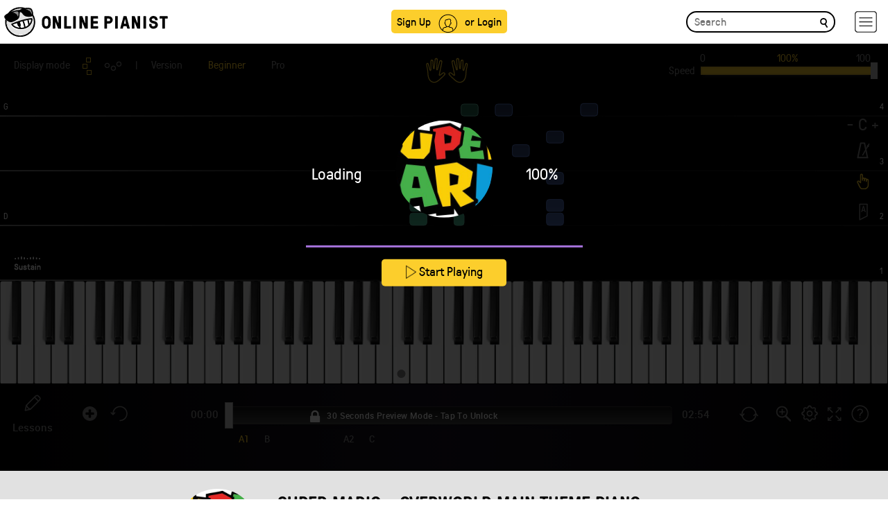

--- FILE ---
content_type: text/html; charset=UTF-8
request_url: https://www.onlinepianist.com/piano-songs/super-mario/overworld-main-theme
body_size: 53239
content:
<!DOCTYPE HTML>

<html lang="en">
<head>
    <title>Overworld Main Theme Piano Tutorial - Super Mario</title>
    <meta http-equiv="Content-Type" content="text/html; charset=UTF-8" />
    <meta name="viewport" content="width=device-width, initial-scale=1">
    <meta name="Description" content="Learn how to play Overworld Main Theme by Super Mario on piano with OnlinePianist, a one of a kind animated piano tutorial application." />
    <META NAME="ROBOTS" CONTENT="INDEX, FOLLOW" />
	<meta name="csrf-token" content="QqidDrcIN07IHrAwVma78GTIC8jAQdmMCyLKvfKw">
    <meta name="apple-itunes-app" content="app-id=642104967, app-argument=https://www.onlinepianist.com" />

            <link rel="canonical" href="https://www.onlinepianist.com/piano-songs/super-mario/overworld-main-theme" />
<link rel="preconnect" href="https://assets.onlinepianist.com">


<script src="https://assets.onlinepianist.com/assets/js/1.01/jquery.bootstrap.gzip.js"></script>
<script src="/js/main.js?v3"></script>


	

<script defer src="https://assets.onlinepianist.com/assets/js/player/1.1/all.min.gz.js"></script>
<script defer src="/player/api/passparams.js?songid=1452"></script>



      
            



<!-- GDPR Stub File -->
	<script>"use strict"; function _typeof(t) { return (_typeof = "function" == typeof Symbol && "symbol" == typeof Symbol.iterator ? function (t) { return typeof t } : function (t) { return t && "function" == typeof Symbol && t.constructor === Symbol && t !== Symbol.prototype ? "symbol" : typeof t })(t) } !function () { var t = function () { var t, e, o = [], n = window, r = n; for (; r;) { try { if (r.frames.__tcfapiLocator) { t = r; break } } catch (t) { } if (r === n.top) break; r = r.parent } t || (!function t() { var e = n.document, o = !!n.frames.__tcfapiLocator; if (!o) if (e.body) { var r = e.createElement("iframe"); r.style.cssText = "display:none", r.name = "__tcfapiLocator", e.body.appendChild(r) } else setTimeout(t, 5); return !o }(), n.__tcfapi = function () { for (var t = arguments.length, n = new Array(t), r = 0; r < t; r++)n[r] = arguments[r]; if (!n.length) return o; "setGdprApplies" === n[0] ? n.length > 3 && 2 === parseInt(n[1], 10) && "boolean" == typeof n[3] && (e = n[3], "function" == typeof n[2] && n[2]("set", !0)) : "ping" === n[0] ? "function" == typeof n[2] && n[2]({ gdprApplies: e, cmpLoaded: !1, cmpStatus: "stub" }) : o.push(n) }, n.addEventListener("message", (function (t) { var e = "string" == typeof t.data, o = {}; if (e) try { o = JSON.parse(t.data) } catch (t) { } else o = t.data; var n = "object" === _typeof(o) && null !== o ? o.__tcfapiCall : null; n && window.__tcfapi(n.command, n.version, (function (o, r) { var a = { __tcfapiReturn: { returnValue: o, success: r, callId: n.callId } }; t && t.source && t.source.postMessage && t.source.postMessage(e ? JSON.stringify(a) : a, "*") }), n.parameter) }), !1)) }; "undefined" != typeof module ? module.exports = t : t() }();
	</script>

	<!-- CCPA Stub File -->
	<script>(function () { var e = false; var c = window; var t = document; function r() { if (!c.frames["__uspapiLocator"]) { if (t.body) { var a = t.body; var e = t.createElement("iframe"); e.style.cssText = "display:none"; e.name = "__uspapiLocator"; a.appendChild(e) } else { setTimeout(r, 5) } } } r(); function p() { var a = arguments; __uspapi.a = __uspapi.a || []; if (!a.length) { return __uspapi.a } else if (a[0] === "ping") { a[2]({ gdprAppliesGlobally: e, cmpLoaded: false }, true) } else { __uspapi.a.push([].slice.apply(a)) } } function l(t) { var r = typeof t.data === "string"; try { var a = r ? JSON.parse(t.data) : t.data; if (a.__cmpCall) { var n = a.__cmpCall; c.__uspapi(n.command, n.parameter, function (a, e) { var c = { __cmpReturn: { returnValue: a, success: e, callId: n.callId } }; t.source.postMessage(r ? JSON.stringify(c) : c, "*") }) } } catch (a) { } } if (typeof __uspapi !== "function") { c.__uspapi = p; __uspapi.msgHandler = l; c.addEventListener("message", l, false) } })();
	</script>

	<!-- GPP Stub File -->
	<script>window.__gpp_addFrame=function(e){if(!window.frames[e])if(document.body){var t=document.createElement("iframe");t.style.cssText="display:none",t.name=e,document.body.appendChild(t)}else window.setTimeout(window.__gpp_addFrame,10,e)},window.__gpp_stub=function(){var e=arguments;if(__gpp.queue=__gpp.queue||[],__gpp.events=__gpp.events||[],!e.length||1==e.length&&"queue"==e[0])return __gpp.queue;if(1==e.length&&"events"==e[0])return __gpp.events;var t=e[0],p=e.length>1?e[1]:null,s=e.length>2?e[2]:null;if("ping"===t)p({gppVersion:"1.1",cmpStatus:"stub",cmpDisplayStatus:"hidden",signalStatus:"not ready",supportedAPIs:["2:tcfeuv2","5:tcfcav1","6:uspv1","7:usnatv1","8:uscav1","9:usvav1","10:uscov1","11:usutv1","12:usctv1"],cmpId:0,sectionList:[],applicableSections:[],gppString:"",parsedSections:{}},!0);else if("addEventListener"===t){"lastId"in __gpp||(__gpp.lastId=0),__gpp.lastId++;var n=__gpp.lastId;__gpp.events.push({id:n,callback:p,parameter:s}),p({eventName:"listenerRegistered",listenerId:n,data:!0,pingData:{gppVersion:"1.1",cmpStatus:"stub",cmpDisplayStatus:"hidden",signalStatus:"not ready",supportedAPIs:["2:tcfeuv2","5:tcfcav1","6:uspv1","7:usnatv1","8:uscav1","9:usvav1","10:uscov1","11:usutv1","12:usctv1"],cmpId:0,sectionList:[],applicableSections:[],gppString:"",parsedSections:{}}},!0)}else if("removeEventListener"===t){for(var a=!1,i=0;i<__gpp.events.length;i++)if(__gpp.events[i].id==s){__gpp.events.splice(i,1),a=!0;break}p({eventName:"listenerRemoved",listenerId:s,data:a,pingData:{gppVersion:"1.1",cmpStatus:"stub",cmpDisplayStatus:"hidden",signalStatus:"not ready",supportedAPIs:["2:tcfeuv2","5:tcfcav1","6:uspv1","7:usnatv1","8:uscav1","9:usvav1","10:uscov1","11:usutv1","12:usctv1"],cmpId:0,sectionList:[],applicableSections:[],gppString:"",parsedSections:{}}},!0)}else"hasSection"===t?p(!1,!0):"getSection"===t||"getField"===t?p(null,!0):__gpp.queue.push([].slice.apply(e))},window.__gpp_msghandler=function(e){var t="string"==typeof e.data;try{var p=t?JSON.parse(e.data):e.data}catch(e){p=null}if("object"==typeof p&&null!==p&&"__gppCall"in p){var s=p.__gppCall;window.__gpp(s.command,(function(p,n){var a={__gppReturn:{returnValue:p,success:n,callId:s.callId}};e.source.postMessage(t?JSON.stringify(a):a,"*")}),"parameter"in s?s.parameter:null,"version"in s?s.version:"1.1")}},"__gpp"in window&&"function"==typeof window.__gpp||(window.__gpp=window.__gpp_stub,window.addEventListener("message",window.__gpp_msghandler,!1),window.__gpp_addFrame("__gppLocator"));
	</script>

	<script>
		window._sp_queue = [];
		window._sp_ = {
			config: {
				accountId: 1638,
				baseEndpoint: "https://cdn.privacy-mgmt.com",
				usnat: {
					includeUspApi: true,
				},

				gdpr: {},
				events: {
					onMessageChoiceSelect: function () {
						console.log("[event] onMessageChoiceSelect", arguments);
					},
					onMessageReady: function () {
						console.log("[event] onMessageReady", arguments);
					},
					onMessageChoiceError: function () {
						console.log("[event] onMessageChoiceError", arguments);
					},
					onPrivacyManagerAction: function () {
						console.log("[event] onPrivacyManagerAction", arguments);
					},
					onPMCancel: function () {
						console.log("[event] onPMCancel", arguments);
					},
					onMessageReceiveData: function () {
						console.log("[event] onMessageReceiveData", arguments);
					},
					onSPPMObjectReady: function () {
						console.log("[event] onSPPMObjectReady", arguments);
					},

					/* Function required for resurfacing links */
					onConsentReady: function (message_type, uuid, string, info) {
						if (message_type == "usnat" && info.applies) {
							/* code to insert the GPP footer link */
							document.getElementById("pmLink").style.visibility = "visible";
							document.getElementById("pmLink").innerHTML =
								"Do Not Sell or Share My Personal Information";
							document.getElementById("pmLink").onclick = function () {
								/* Set GPP ID */
								window._sp_.usnat.loadPrivacyManagerModal("1035372");
							};
						}
						if (message_type == "gdpr" && info.applies) {
							/* code to insert the GDPR footer link */
							document.getElementById("pmLink").style.visibility = "visible";
							document.getElementById("pmLink").innerHTML =
								"Privacy Preferences";
							document.getElementById("pmLink").onclick = function () {
								/* Set GDPR ID */
								window._sp_.gdpr.loadPrivacyManagerModal("899033");
							};
						}
					},
					onError: function () {
						console.log("[event] onError", arguments);
					},
				},
			},
		};
	</script>
	<script src="https://cdn.privacy-mgmt.com/unified/wrapperMessagingWithoutDetection.js" async></script>	
     <!-- Android manifest -->
    <link rel="manifest" href="/manifest.json">
        <style>
    @font-face {font-family: GT-Pressura;src: url(https://assets.onlinepianist.com/assets/fonts/GT-Pressura/gt-pressura-regular.eot?#iefix) format("embedded-opentype"), url(https://assets.onlinepianist.com/assets/fonts/GT-Pressura/gt-pressura-regular.woff2) format("woff2"), url(https://assets.onlinepianist.com/assets/fonts/GT-Pressura/gt-pressura-regular.woff) format("woff"), url(https://assets.onlinepianist.com/assets/fonts/GT-Pressura/gt-pressura-regular.ttf) format("truetype"), url(https://assets.onlinepianist.com/assets/fonts/GT-Pressura/gt-pressura-regular.svg#font) format("svg");font-weight: 400;font-style: normal;}@font-face {font-family: GT-Pressura-Light;src: url(https://assets.onlinepianist.com/assets/fonts/GT-Pressura/gt-pressura-regular.eot?#iefix) format("embedded-opentype"), url(https://assets.onlinepianist.com/assets/fonts/GT-Pressura/gt-pressura-regular.woff2) format("woff2"), url(https://assets.onlinepianist.com/assets/fonts/GT-Pressura/gt-pressura-regular.woff) format("woff"), url(https://assets.onlinepianist.com/assets/fonts/GT-Pressura/gt-pressura-regular.ttf) format("truetype"), url(https://assets.onlinepianist.com/assets/fonts/GT-Pressura/gt-pressura-regular.svg#font) format("svg");font-weight: lighter;font-style: normal;}@font-face {font-family: GT-Pressura-Bold;src: url(https://assets.onlinepianist.com/assets/fonts/GT-Pressura/gt-pressura-regular.eot?#iefix) format("embedded-opentype"), url(https://assets.onlinepianist.com/assets/fonts/GT-Pressura/gt-pressura-regular.woff2) format("woff2"), url(https://assets.onlinepianist.com/assets/fonts/GT-Pressura/gt-pressura-regular.woff) format("woff"), url(https://assets.onlinepianist.com/assets/fonts/GT-Pressura/gt-pressura-regular.ttf) format("truetype"), url(https://assets.onlinepianist.com/assets/fonts/GT-Pressura/gt-pressura-regular.svg#font) format("svg");font-weight: 700;font-style: normal;}@font-face {font-family: Roboto;src: url(https://assets.onlinepianist.com/assets/fonts/Roboto/roboto-medium.eot?#iefix) format("embedded-opentype"), url(https://assets.onlinepianist.com/assets/fonts/Roboto/roboto-medium.woff2) format("woff2"), url(https://assets.onlinepianist.com/assets/fonts/Roboto/roboto-medium.woff) format("woff"), url(https://assets.onlinepianist.com/assets/fonts/Roboto/roboto-medium.ttf) format("truetype"), url(https://assets.onlinepianist.com/assets/fonts/Roboto/roboto-medium.svg#font) format("svg");font-weight: 400;font-style: normal;}fieldset {padding: 0;margin: 0;border: 0;min-width: 0;}legend {display: block;width: 100%;padding: 0;margin-bottom: 20px;font-size: 21px;line-height: inherit;color: #333;border: 0;border-bottom: 1px solid #e5e5e5;}label {display: inline-block;max-width: 100%;margin-bottom: 5px;font-weight: 700;}input[type="search"] {box-sizing: border-box;}input[type="checkbox"], input[type="radio"] {margin: 4px 0 0;margin-top: 1px\9;line-height: normal;}input[type="file"] {display: block;}input[type="range"] {display: block;width: 100%;}select[multiple], select[size] {height: auto;}input[type="checkbox"]:focus, input[type="file"]:focus, input[type="radio"]:focus {outline: thin dotted;outline: 5px auto -webkit-focus-ring-color;outline-offset: -2px;}output {display: block;padding-top: 7px;font-size: 14px;line-height: 1.42857;color: #555;}.form-control {display: block;width: 100%;height: 34px;padding: 6px 12px;font-size: 14px;line-height: 1.42857;color: #555;background-color: #fff;background-image: none;border: 1px solid #ccc;border-radius: 4px;box-shadow: inset 0 1px 1px rgba(0, 0, 0, 0.075);transition: border-color ease-in-out 0.15s, box-shadow ease-in-out 0.15s;}.form-control:focus {border-color: #66afe9;outline: 0;box-shadow: inset 0 1px 1px rgba(0, 0, 0, 0.075), 0 0 8px rgba(102, 175, 233, 0.6);}.form-control::-moz-placeholder {color: #999;opacity: 1;}.form-control:-ms-input-placeholder {color: #999;}.form-control::-webkit-input-placeholder {color: #999;}.form-control[disabled], .form-control[readonly], fieldset[disabled] .form-control {background-color: #eee;opacity: 1;}.form-control[disabled], fieldset[disabled] .form-control {cursor: not-allowed;}textarea.form-control {height: auto;}input[type="search"] {-webkit-appearance: none;}@media screen and (-webkit-min-device-pixel-ratio: 0) {input[type="date"].form-control, input[type="datetime-local"].form-control, input[type="month"].form-control, input[type="time"].form-control {line-height: 34px;}.input-group-sm input[type="date"], .input-group-sm input[type="datetime-local"], .input-group-sm input[type="month"], .input-group-sm input[type="time"], input[type="date"].input-sm, input[type="datetime-local"].input-sm, input[type="month"].input-sm, input[type="time"].input-sm {line-height: 30px;}.input-group-lg input[type="date"], .input-group-lg input[type="datetime-local"], .input-group-lg input[type="month"], .input-group-lg input[type="time"], input[type="date"].input-lg, input[type="datetime-local"].input-lg, input[type="month"].input-lg, input[type="time"].input-lg {line-height: 46px;}}.form-group {margin-bottom: 15px;}.checkbox, .radio {position: relative;display: block;margin-top: 10px;margin-bottom: 10px;}.checkbox label, .radio label {min-height: 20px;padding-left: 20px;margin-bottom: 0;font-weight: 400;cursor: pointer;}.checkbox input[type="checkbox"], .checkbox-inline input[type="checkbox"], .radio input[type="radio"], .radio-inline input[type="radio"] {position: absolute;margin-left: -20px;margin-top: 4px\9;}.checkbox + .checkbox, .radio + .radio {margin-top: -5px;}.checkbox-inline, .radio-inline {position: relative;display: inline-block;padding-left: 20px;margin-bottom: 0;vertical-align: middle;font-weight: 400;cursor: pointer;}.checkbox-inline + .checkbox-inline, .radio-inline + .radio-inline {margin-top: 0;margin-left: 10px;}fieldset[disabled] input[type="checkbox"], fieldset[disabled] input[type="radio"], input[type="checkbox"].disabled, input[type="checkbox"][disabled], input[type="radio"].disabled, input[type="radio"][disabled] {cursor: not-allowed;}.checkbox-inline.disabled, .radio-inline.disabled, fieldset[disabled] .checkbox-inline, fieldset[disabled] .radio-inline {cursor: not-allowed;}.checkbox.disabled label, .radio.disabled label, fieldset[disabled] .checkbox label, fieldset[disabled] .radio label {cursor: not-allowed;}.form-control-static {padding-top: 7px;padding-bottom: 7px;margin-bottom: 0;min-height: 34px;}.form-control-static.input-lg, .form-control-static.input-sm {padding-left: 0;padding-right: 0;}.input-sm {height: 30px;padding: 5px 10px;font-size: 12px;line-height: 1.5;border-radius: 3px;}select.input-sm {height: 30px;line-height: 30px;}select[multiple].input-sm, textarea.input-sm {height: auto;}.form-group-sm .form-control {height: 30px;padding: 5px 10px;font-size: 12px;line-height: 1.5;border-radius: 3px;}.form-group-sm select.form-control {height: 30px;line-height: 30px;}.form-group-sm select[multiple].form-control, .form-group-sm textarea.form-control {height: auto;}.form-group-sm .form-control-static {height: 30px;min-height: 32px;padding: 6px 10px;font-size: 12px;line-height: 1.5;}.input-lg {height: 46px;padding: 10px 16px;font-size: 18px;line-height: 1.33333;border-radius: 6px;}select.input-lg {height: 46px;line-height: 46px;}select[multiple].input-lg, textarea.input-lg {height: auto;}.form-group-lg .form-control {height: 46px;padding: 10px 16px;font-size: 18px;line-height: 1.33333;border-radius: 6px;}.form-group-lg select.form-control {height: 46px;line-height: 46px;}.form-group-lg select[multiple].form-control, .form-group-lg textarea.form-control {height: auto;}.form-group-lg .form-control-static {height: 46px;min-height: 38px;padding: 11px 16px;font-size: 18px;line-height: 1.33333;}.has-feedback {position: relative;}.has-feedback .form-control {padding-right: 42.5px;}.form-control-feedback {position: absolute;top: 0;right: 0;z-index: 2;display: block;width: 34px;height: 34px;line-height: 34px;text-align: center;pointer-events: none;}.form-group-lg .form-control + .form-control-feedback, .input-group-lg + .form-control-feedback, .input-lg + .form-control-feedback {width: 46px;height: 46px;line-height: 46px;}.form-group-sm .form-control + .form-control-feedback, .input-group-sm + .form-control-feedback, .input-sm + .form-control-feedback {width: 30px;height: 30px;line-height: 30px;}.has-success .checkbox, .has-success .checkbox-inline, .has-success .control-label, .has-success .help-block, .has-success .radio, .has-success .radio-inline, .has-success.checkbox label, .has-success.checkbox-inline label, .has-success.radio label, .has-success.radio-inline label {color: #3c763d;}.has-success .form-control {border-color: #3c763d;box-shadow: inset 0 1px 1px rgba(0, 0, 0, 0.075);}.has-success .form-control:focus {border-color: #2b542c;box-shadow: inset 0 1px 1px rgba(0, 0, 0, 0.075), 0 0 6px #67b168;}.has-success .input-group-addon {color: #3c763d;border-color: #3c763d;background-color: #dff0d8;}.has-success .form-control-feedback {color: #3c763d;}.has-warning .checkbox, .has-warning .checkbox-inline, .has-warning .control-label, .has-warning .help-block, .has-warning .radio, .has-warning .radio-inline, .has-warning.checkbox label, .has-warning.checkbox-inline label, .has-warning.radio label, .has-warning.radio-inline label {color: #8a6d3b;}.has-warning .form-control {border-color: #8a6d3b;box-shadow: inset 0 1px 1px rgba(0, 0, 0, 0.075);}.has-warning .form-control:focus {border-color: #66512c;box-shadow: inset 0 1px 1px rgba(0, 0, 0, 0.075), 0 0 6px #c0a16b;}.has-warning .input-group-addon {color: #8a6d3b;border-color: #8a6d3b;background-color: #fcf8e3;}.has-warning .form-control-feedback {color: #8a6d3b;}.has-error .checkbox, .has-error .checkbox-inline, .has-error .control-label, .has-error .help-block, .has-error .radio, .has-error .radio-inline, .has-error.checkbox label, .has-error.checkbox-inline label, .has-error.radio label, .has-error.radio-inline label {color: #a94442;}.has-error .form-control {border-color: #a94442;box-shadow: inset 0 1px 1px rgba(0, 0, 0, 0.075);}.has-error .form-control:focus {border-color: #843534;box-shadow: inset 0 1px 1px rgba(0, 0, 0, 0.075), 0 0 6px #ce8483;}.has-error .input-group-addon {color: #a94442;border-color: #a94442;background-color: #f2dede;}.has-error .form-control-feedback {color: #a94442;}.has-feedback label ~ .form-control-feedback {top: 25px;}.has-feedback label.sr-only ~ .form-control-feedback {top: 0;}.help-block {display: block;margin-top: 5px;margin-bottom: 10px;color: #737373;}@media (min-width: 768px) {.form-inline .form-group {display: inline-block;margin-bottom: 0;vertical-align: middle;}.form-inline .form-control {display: inline-block;width: auto;vertical-align: middle;}.form-inline .form-control-static {display: inline-block;}.form-inline .input-group {display: inline-table;vertical-align: middle;}.form-inline .input-group .form-control, .form-inline .input-group .input-group-addon, .form-inline .input-group .input-group-btn {width: auto;}.form-inline .input-group > .form-control {width: 100%;}.form-inline .control-label {margin-bottom: 0;vertical-align: middle;}.form-inline .checkbox, .form-inline .radio {display: inline-block;margin-top: 0;margin-bottom: 0;vertical-align: middle;}.form-inline .checkbox label, .form-inline .radio label {padding-left: 0;}.form-inline .checkbox input[type="checkbox"], .form-inline .radio input[type="radio"] {position: relative;margin-left: 0;}.form-inline .has-feedback .form-control-feedback {top: 0;}}.form-horizontal .checkbox, .form-horizontal .checkbox-inline, .form-horizontal .radio, .form-horizontal .radio-inline {margin-top: 0;margin-bottom: 0;padding-top: 7px;}.form-horizontal .checkbox, .form-horizontal .radio {min-height: 27px;}.form-horizontal .form-group {margin-left: -15px;margin-right: -15px;}.form-horizontal .form-group:after, .form-horizontal .form-group:before {content: " ";display: table;}.form-horizontal .form-group:after {clear: both;}@media (min-width: 768px) {.form-horizontal .control-label {text-align: right;margin-bottom: 0;padding-top: 7px;}}.form-horizontal .has-feedback .form-control-feedback {right: 15px;}@media (min-width: 768px) {.form-horizontal .form-group-lg .control-label {padding-top: 14.33333px;font-size: 18px;}}@media (min-width: 768px) {.form-horizontal .form-group-sm .control-label {padding-top: 6px;font-size: 12px;}}html {font-family: sans-serif;-ms-text-size-adjust: 100%;-webkit-text-size-adjust: 100%;}body {margin: 0;}article, aside, details, figcaption, figure, footer, header, hgroup, main, menu, nav, section, summary {display: block;}audio, canvas, progress, video {display: inline-block;vertical-align: baseline;}audio:not([controls]) {display: none;height: 0;}[hidden], template {display: none;}a {background-color: transparent;}a:active, a:hover {outline: 0;}abbr[title] {border-bottom: 1px dotted;}b, strong {font-weight: 700;}dfn {font-style: italic;}.artists p, h1 {font-size: 2em;margin: 0.67em 0;}mark {background: #ff0;color: #000;}small {font-size: 80%;}sub, sup {font-size: 75%;line-height: 0;position: relative;vertical-align: baseline;}sup {top: -0.5em;}sub {bottom: -0.25em;}img {border: 0;}svg:not(:root) {overflow: hidden;}figure {margin: 1em 40px;}hr {box-sizing: content-box;height: 0;}pre {overflow: auto;}code, kbd, pre, samp {font-family: monospace, monospace;font-size: 1em;}.new-modal .modal-body a, button, input, optgroup, select, textarea {color: inherit;font: inherit;margin: 0;}.new-modal .modal-body a, button {overflow: visible;}.new-modal .modal-body a, button, select {text-transform: none;}.new-modal .modal-body a, button, html input[type="button"], input[type="reset"], input[type="submit"] {-webkit-appearance: button;cursor: pointer;}.new-modal .modal-body a[disabled], button[disabled], html input[disabled] {cursor: default;}.new-modal .modal-body a::-moz-focus-inner, button::-moz-focus-inner, input::-moz-focus-inner {border: 0;padding: 0;}input {line-height: normal;}input[type="checkbox"], input[type="radio"] {box-sizing: border-box;padding: 0;}input[type="number"]::-webkit-inner-spin-button, input[type="number"]::-webkit-outer-spin-button {height: auto;}input[type="search"] {-webkit-appearance: textfield;box-sizing: content-box;}input[type="search"]::-webkit-search-cancel-button, input[type="search"]::-webkit-search-decoration {-webkit-appearance: none;}fieldset {border: 1px solid silver;margin: 0 2px;padding: 0.35em 0.625em 0.75em;}legend {border: 0;padding: 0;}textarea {overflow: auto;}optgroup {font-weight: 700;}table {border-collapse: collapse;border-spacing: 0;}td, th {padding: 0;}* {box-sizing: border-box;}:after, :before {box-sizing: border-box;}html {font-size: 10px;-webkit-tap-highlight-color: transparent;}body {font-family: "Helvetica Neue", Helvetica, Arial, sans-serif;font-size: 14px;line-height: 1.42857;color: #333;background-color: #fff;}.new-modal .modal-body a, button, input, select, textarea {font-family: inherit;font-size: inherit;line-height: inherit;}a {color: #337ab7;text-decoration: none;}a:focus, a:hover {color: #23527c;text-decoration: underline;}a:focus {outline: thin dotted;outline: 5px auto -webkit-focus-ring-color;outline-offset: -2px;}figure {margin: 0;}img {vertical-align: middle;}.img-responsive {display: block;max-width: 100%;height: auto;}.img-rounded {border-radius: 6px;}.img-thumbnail {padding: 4px;line-height: 1.42857;background-color: #fff;border: 1px solid #ddd;border-radius: 4px;transition: all 0.2s ease-in-out;display: inline-block;max-width: 100%;height: auto;}.img-circle {border-radius: 50%;}hr {margin-top: 20px;margin-bottom: 20px;border: 0;border-top: 1px solid #eee;}.sr-only {position: absolute;width: 1px;height: 1px;margin: -1px;padding: 0;overflow: hidden;clip: rect(0, 0, 0, 0);border: 0;}.sr-only-focusable:active, .sr-only-focusable:focus {position: static;width: auto;height: auto;margin: 0;overflow: visible;clip: auto;}[role="button"] {cursor: pointer;}.animated-tutorials h3, .artists p, .device div p, .h1, .h2, .h3, .h4, .h5, .h6, h1, h2, h3, h4, h5, h6 {font-family: inherit;font-weight: 500;line-height: 1.1;color: inherit;}.animated-tutorials h3 .small, .animated-tutorials h3 small, .artists p .small, .artists p small, .device div p .small, .device div p small, .h1 .small, .h1 small, .h2 .small, .h2 small, .h3 .small, .h3 small, .h4 .small, .h4 small, .h5 .small, .h5 small, .h6 .small, .h6 small, h1 .small, h1 small, h2 .small, h2 small, h3 .small, h3 small, h4 .small, h4 small, h5 .small, h5 small, h6 .small, h6 small {font-weight: 400;line-height: 1;color: #777;}.animated-tutorials h3, .artists p, .device div p, .h1, .h2, .h3, h1, h2, h3 {margin-top: 20px;margin-bottom: 10px;}.animated-tutorials h3 .small, .animated-tutorials h3 small, .artists p .small, .artists p small, .device div p .small, .device div p small, .h1 .small, .h1 small, .h2 .small, .h2 small, .h3 .small, .h3 small, h1 .small, h1 small, h2 .small, h2 small, h3 .small, h3 small {font-size: 65%;}.h4, .h5, .h6, h4, h5, h6 {margin-top: 10px;margin-bottom: 10px;}.h4 .small, .h4 small, .h5 .small, .h5 small, .h6 .small, .h6 small, h4 .small, h4 small, h5 .small, h5 small, h6 .small, h6 small {font-size: 75%;}.artists p, .h1, h1 {font-size: 36px;}.animated-tutorials h3, .device div p, .h2, h2 {font-size: 30px;}.h3, h3 {font-size: 24px;}.h4, h4 {font-size: 18px;}.h5, h5 {font-size: 14px;}.h6, h6 {font-size: 12px;}p {margin: 0 0 10px;}.lead {margin-bottom: 20px;font-size: 16px;font-weight: 300;line-height: 1.4;}@media (min-width: 768px) {.lead {font-size: 21px;}}.small, small {font-size: 85%;}.mark, mark {background-color: #fcf8e3;padding: 0.2em;}.text-left {text-align: left;}.text-right {text-align: right;}.text-center {text-align: center;}.text-justify {text-align: justify;}.text-nowrap {white-space: nowrap;}.text-lowercase {text-transform: lowercase;}.initialism, .text-uppercase {text-transform: uppercase;}.text-capitalize {text-transform: capitalize;}.text-muted {color: #777;}.text-primary {color: #337ab7;}a.text-primary:focus, a.text-primary:hover {color: #286090;}.text-success {color: #3c763d;}a.text-success:focus, a.text-success:hover {color: #2b542c;}.text-info {color: #31708f;}a.text-info:focus, a.text-info:hover {color: #245269;}.text-warning {color: #8a6d3b;}a.text-warning:focus, a.text-warning:hover {color: #66512c;}.text-danger {color: #a94442;}a.text-danger:focus, a.text-danger:hover {color: #843534;}.bg-primary {color: #fff;}.bg-primary {background-color: #337ab7;}a.bg-primary:focus, a.bg-primary:hover {background-color: #286090;}.bg-success {background-color: #dff0d8;}a.bg-success:focus, a.bg-success:hover {background-color: #c1e2b3;}.bg-info {background-color: #d9edf7;}a.bg-info:focus, a.bg-info:hover {background-color: #afd9ee;}.bg-warning {background-color: #fcf8e3;}a.bg-warning:focus, a.bg-warning:hover {background-color: #f7ecb5;}.bg-danger {background-color: #f2dede;}a.bg-danger:focus, a.bg-danger:hover {background-color: #e4b9b9;}.page-header {padding-bottom: 9px;margin: 40px 0 20px;border-bottom: 1px solid #eee;}ol, ul {margin-top: 0;margin-bottom: 10px;}ol ol, ol ul, ul ol, ul ul {margin-bottom: 0;}.list-unstyled {padding-left: 0;list-style: none;}.list-inline {padding-left: 0;list-style: none;margin-left: -5px;}.list-inline > li {display: inline-block;padding-left: 5px;padding-right: 5px;}dl {margin-top: 0;margin-bottom: 20px;}dd, dt {line-height: 1.42857;}dt {font-weight: 700;}dd {margin-left: 0;}.dl-horizontal dd:after, .dl-horizontal dd:before {content: " ";display: table;}.dl-horizontal dd:after {clear: both;}@media (min-width: 768px) {.dl-horizontal dt {float: left;width: 160px;clear: left;text-align: right;overflow: hidden;text-overflow: ellipsis;white-space: nowrap;}.dl-horizontal dd {margin-left: 180px;}}abbr[data-original-title], abbr[title] {cursor: help;border-bottom: 1px dotted #777;}.initialism {font-size: 90%;}blockquote {padding: 10px 20px;margin: 0 0 20px;font-size: 17.5px;border-left: 5px solid #eee;}blockquote ol:last-child, blockquote p:last-child, blockquote ul:last-child {margin-bottom: 0;}blockquote .small, blockquote footer, blockquote small {display: block;font-size: 80%;line-height: 1.42857;color: #777;}blockquote .small:before, blockquote footer:before, blockquote small:before {content: "\2014 \00A0";}.blockquote-reverse, blockquote.pull-right {padding-right: 15px;padding-left: 0;border-right: 5px solid #eee;border-left: 0;text-align: right;}.blockquote-reverse .small:before, .blockquote-reverse footer:before, .blockquote-reverse small:before, blockquote.pull-right .small:before, blockquote.pull-right footer:before, blockquote.pull-right small:before {content: "";}.blockquote-reverse .small:after, .blockquote-reverse footer:after, .blockquote-reverse small:after, blockquote.pull-right .small:after, blockquote.pull-right footer:after, blockquote.pull-right small:after {content: "\00A0 \2014";}address {margin-bottom: 20px;font-style: normal;line-height: 1.42857;}.container {margin-right: auto;margin-left: auto;padding-left: 15px;padding-right: 15px;}.container:after, .container:before {content: " ";display: table;}.container:after {clear: both;}@media (min-width: 768px) {.container {width: 750px;}}@media (min-width: 992px) {.container {width: 970px;}}@media (min-width: 1200px) {.container {width: 64vw;max-width:1170px;}}.container-fluid {margin-right: auto;margin-left: auto;padding-left: 15px;padding-right: 15px;}.container-fluid:after, .container-fluid:before {content: " ";display: table;}.container-fluid:after {clear: both;}.row {margin-left: -15px;margin-right: -15px;}.row:after, .row:before {content: " ";display: table;}.row:after {clear: both;}.col-lg-1, .col-lg-10, .col-lg-11, .col-lg-12, .col-lg-2, .col-lg-3, .col-lg-4, .col-lg-5, .col-lg-6, .col-lg-7, .col-lg-8, .col-lg-9, .col-md-1, .col-md-10, .col-md-11, .col-md-12, .col-md-2, .col-md-3, .col-md-4, .col-md-5, .col-md-6, .col-md-7, .col-md-8, .col-md-9, .col-sm-1, .col-sm-10, .col-sm-11, .col-sm-12, .col-sm-2, .col-sm-3, .col-sm-4, .col-sm-5, .col-sm-6, .col-sm-7, .col-sm-8, .col-sm-9, .col-xs-1, .col-xs-10, .col-xs-11, .col-xs-12, .col-xs-2, .col-xs-3, .col-xs-4, .col-xs-5, .col-xs-6, .col-xs-7, .col-xs-8, .col-xs-9 {position: relative;min-height: 1px;padding-left: 15px;padding-right: 15px;}.col-xs-1, .col-xs-10, .col-xs-11, .col-xs-12, .col-xs-2, .col-xs-3, .col-xs-4, .col-xs-5, .col-xs-6, .col-xs-7, .col-xs-8, .col-xs-9 {float: left;}.col-xs-1 {width: 8.33333%;}.col-xs-2 {width: 16.66667%;}.col-xs-3 {width: 25%;}.col-xs-4 {width: 33.33333%;}.col-xs-5 {width: 41.66667%;}.col-xs-6 {width: 50%;}.col-xs-7 {width: 58.33333%;}.col-xs-8 {width: 66.66667%;}.col-xs-9 {width: 75%;}.col-xs-10 {width: 83.33333%;}.col-xs-11 {width: 91.66667%;}.col-xs-12 {width: 100%;}.col-xs-pull-0 {right: auto;}.col-xs-pull-1 {right: 8.33333%;}.col-xs-pull-2 {right: 16.66667%;}.col-xs-pull-3 {right: 25%;}.col-xs-pull-4 {right: 33.33333%;}.col-xs-pull-5 {right: 41.66667%;}.col-xs-pull-6 {right: 50%;}.col-xs-pull-7 {right: 58.33333%;}.col-xs-pull-8 {right: 66.66667%;}.col-xs-pull-9 {right: 75%;}.col-xs-pull-10 {right: 83.33333%;}.col-xs-pull-11 {right: 91.66667%;}.col-xs-pull-12 {right: 100%;}.col-xs-push-0 {left: auto;}.col-xs-push-1 {left: 8.33333%;}.col-xs-push-2 {left: 16.66667%;}.col-xs-push-3 {left: 25%;}.col-xs-push-4 {left: 33.33333%;}.col-xs-push-5 {left: 41.66667%;}.col-xs-push-6 {left: 50%;}.col-xs-push-7 {left: 58.33333%;}.col-xs-push-8 {left: 66.66667%;}.col-xs-push-9 {left: 75%;}.col-xs-push-10 {left: 83.33333%;}.col-xs-push-11 {left: 91.66667%;}.col-xs-push-12 {left: 100%;}.col-xs-offset-0 {margin-left: 0;}.col-xs-offset-1 {margin-left: 8.33333%;}.col-xs-offset-2 {margin-left: 16.66667%;}.col-xs-offset-3 {margin-left: 25%;}.col-xs-offset-4 {margin-left: 33.33333%;}.col-xs-offset-5 {margin-left: 41.66667%;}.col-xs-offset-6 {margin-left: 50%;}.col-xs-offset-7 {margin-left: 58.33333%;}.col-xs-offset-8 {margin-left: 66.66667%;}.col-xs-offset-9 {margin-left: 75%;}.col-xs-offset-10 {margin-left: 83.33333%;}.col-xs-offset-11 {margin-left: 91.66667%;}.col-xs-offset-12 {margin-left: 100%;}@media (min-width: 768px) {.col-sm-1, .col-sm-10, .col-sm-11, .col-sm-12, .col-sm-2, .col-sm-3, .col-sm-4, .col-sm-5, .col-sm-6, .col-sm-7, .col-sm-8, .col-sm-9 {float: left;}.col-sm-1 {width: 8.33333%;}.col-sm-2 {width: 16.66667%;}.col-sm-3 {width: 25%;}.col-sm-4 {width: 33.33333%;}.col-sm-5 {width: 41.66667%;}.col-sm-6 {width: 50%;}.col-sm-7 {width: 58.33333%;}.col-sm-8 {width: 66.66667%;}.col-sm-9 {width: 75%;}.col-sm-10 {width: 83.33333%;}.col-sm-11 {width: 91.66667%;}.col-sm-12 {width: 100%;}.col-sm-pull-0 {right: auto;}.col-sm-pull-1 {right: 8.33333%;}.col-sm-pull-2 {right: 16.66667%;}.col-sm-pull-3 {right: 25%;}.col-sm-pull-4 {right: 33.33333%;}.col-sm-pull-5 {right: 41.66667%;}.col-sm-pull-6 {right: 50%;}.col-sm-pull-7 {right: 58.33333%;}.col-sm-pull-8 {right: 66.66667%;}.col-sm-pull-9 {right: 75%;}.col-sm-pull-10 {right: 83.33333%;}.col-sm-pull-11 {right: 91.66667%;}.col-sm-pull-12 {right: 100%;}.col-sm-push-0 {left: auto;}.col-sm-push-1 {left: 8.33333%;}.col-sm-push-2 {left: 16.66667%;}.col-sm-push-3 {left: 25%;}.col-sm-push-4 {left: 33.33333%;}.col-sm-push-5 {left: 41.66667%;}.col-sm-push-6 {left: 50%;}.col-sm-push-7 {left: 58.33333%;}.col-sm-push-8 {left: 66.66667%;}.col-sm-push-9 {left: 75%;}.col-sm-push-10 {left: 83.33333%;}.col-sm-push-11 {left: 91.66667%;}.col-sm-push-12 {left: 100%;}.col-sm-offset-0 {margin-left: 0;}.col-sm-offset-1 {margin-left: 8.33333%;}.col-sm-offset-2 {margin-left: 16.66667%;}.col-sm-offset-3 {margin-left: 25%;}.col-sm-offset-4 {margin-left: 33.33333%;}.col-sm-offset-5 {margin-left: 41.66667%;}.col-sm-offset-6 {margin-left: 50%;}.col-sm-offset-7 {margin-left: 58.33333%;}.col-sm-offset-8 {margin-left: 66.66667%;}.col-sm-offset-9 {margin-left: 75%;}.col-sm-offset-10 {margin-left: 83.33333%;}.col-sm-offset-11 {margin-left: 91.66667%;}.col-sm-offset-12 {margin-left: 100%;}}@media (min-width: 992px) {.col-md-1, .col-md-10, .col-md-11, .col-md-12, .col-md-2, .col-md-3, .col-md-4, .col-md-5, .col-md-6, .col-md-7, .col-md-8, .col-md-9 {float: left;}.col-md-1 {width: 8.33333%;}.col-md-2 {width: 16.66667%;}.col-md-3 {width: 25%;}.col-md-4 {width: 33.33333%;}.col-md-5 {width: 41.66667%;}.col-md-6 {width: 50%;}.col-md-7 {width: 58.33333%;}.col-md-8 {width: 66.66667%;}.col-md-9 {width: 75%;}.col-md-10 {width: 83.33333%;}.col-md-11 {width: 91.66667%;}.col-md-12 {width: 100%;}.col-md-pull-0 {right: auto;}.col-md-pull-1 {right: 8.33333%;}.col-md-pull-2 {right: 16.66667%;}.col-md-pull-3 {right: 25%;}.col-md-pull-4 {right: 33.33333%;}.col-md-pull-5 {right: 41.66667%;}.col-md-pull-6 {right: 50%;}.col-md-pull-7 {right: 58.33333%;}.col-md-pull-8 {right: 66.66667%;}.col-md-pull-9 {right: 75%;}.col-md-pull-10 {right: 83.33333%;}.col-md-pull-11 {right: 91.66667%;}.col-md-pull-12 {right: 100%;}.col-md-push-0 {left: auto;}.col-md-push-1 {left: 8.33333%;}.col-md-push-2 {left: 16.66667%;}.col-md-push-3 {left: 25%;}.col-md-push-4 {left: 33.33333%;}.col-md-push-5 {left: 41.66667%;}.col-md-push-6 {left: 50%;}.col-md-push-7 {left: 58.33333%;}.col-md-push-8 {left: 66.66667%;}.col-md-push-9 {left: 75%;}.col-md-push-10 {left: 83.33333%;}.col-md-push-11 {left: 91.66667%;}.col-md-push-12 {left: 100%;}.col-md-offset-0 {margin-left: 0;}.col-md-offset-1 {margin-left: 8.33333%;}.col-md-offset-2 {margin-left: 16.66667%;}.col-md-offset-3 {margin-left: 25%;}.col-md-offset-4 {margin-left: 33.33333%;}.col-md-offset-5 {margin-left: 41.66667%;}.col-md-offset-6 {margin-left: 50%;}.col-md-offset-7 {margin-left: 58.33333%;}.col-md-offset-8 {margin-left: 66.66667%;}.col-md-offset-9 {margin-left: 75%;}.col-md-offset-10 {margin-left: 83.33333%;}.col-md-offset-11 {margin-left: 91.66667%;}.col-md-offset-12 {margin-left: 100%;}}@media (min-width: 1200px) {.col-lg-1, .col-lg-10, .col-lg-11, .col-lg-12, .col-lg-2, .col-lg-3, .col-lg-4, .col-lg-5, .col-lg-6, .col-lg-7, .col-lg-8, .col-lg-9 {float: left;}.col-lg-1 {width: 8.33333%;}.col-lg-2 {width: 16.66667%;}.col-lg-3 {width: 25%;}.col-lg-4 {width: 33.33333%;}.col-lg-5 {width: 41.66667%;}.col-lg-6 {width: 50%;}.col-lg-7 {width: 58.33333%;}.col-lg-8 {width: 66.66667%;}.col-lg-9 {width: 75%;}.col-lg-10 {width: 83.33333%;}.col-lg-11 {width: 91.66667%;}.col-lg-12 {width: 100%;}.col-lg-pull-0 {right: auto;}.col-lg-pull-1 {right: 8.33333%;}.col-lg-pull-2 {right: 16.66667%;}.col-lg-pull-3 {right: 25%;}.col-lg-pull-4 {right: 33.33333%;}.col-lg-pull-5 {right: 41.66667%;}.col-lg-pull-6 {right: 50%;}.col-lg-pull-7 {right: 58.33333%;}.col-lg-pull-8 {right: 66.66667%;}.col-lg-pull-9 {right: 75%;}.col-lg-pull-10 {right: 83.33333%;}.col-lg-pull-11 {right: 91.66667%;}.col-lg-pull-12 {right: 100%;}.col-lg-push-0 {left: auto;}.col-lg-push-1 {left: 8.33333%;}.col-lg-push-2 {left: 16.66667%;}.col-lg-push-3 {left: 25%;}.col-lg-push-4 {left: 33.33333%;}.col-lg-push-5 {left: 41.66667%;}.col-lg-push-6 {left: 50%;}.col-lg-push-7 {left: 58.33333%;}.col-lg-push-8 {left: 66.66667%;}.col-lg-push-9 {left: 75%;}.col-lg-push-10 {left: 83.33333%;}.col-lg-push-11 {left: 91.66667%;}.col-lg-push-12 {left: 100%;}.col-lg-offset-0 {margin-left: 0;}.col-lg-offset-1 {margin-left: 8.33333%;}.col-lg-offset-2 {margin-left: 16.66667%;}.col-lg-offset-3 {margin-left: 25%;}.col-lg-offset-4 {margin-left: 33.33333%;}.col-lg-offset-5 {margin-left: 41.66667%;}.col-lg-offset-6 {margin-left: 50%;}.col-lg-offset-7 {margin-left: 58.33333%;}.col-lg-offset-8 {margin-left: 66.66667%;}.col-lg-offset-9 {margin-left: 75%;}.col-lg-offset-10 {margin-left: 83.33333%;}.col-lg-offset-11 {margin-left: 91.66667%;}.col-lg-offset-12 {margin-left: 100%;}}.fade {opacity: 0;transition: opacity 0.15s linear;}.fade.in {opacity: 1;}.collapse {display: none;}.collapse.in {display: block;}tr.collapse.in {display: table-row;}tbody.collapse.in {display: table-row-group;}.collapsing {position: relative;height: 0;overflow: hidden;transition-property: height, visibility;transition-duration: 0.35s;transition-timing-function: ease;}.caret {display: inline-block;width: 0;height: 0;margin-left: 2px;vertical-align: middle;border-top: 4px dashed;border-top: 4px solid\9;border-right: 4px solid transparent;border-left: 4px solid transparent;}.dropdown, .dropup {position: relative;}.dropdown-toggle:focus {outline: 0;}.dropdown-menu {position: absolute;top: 100%;left: 0;z-index: 1000;display: none;float: left;min-width: 160px;padding: 5px 0;margin: 0 0 0;list-style: none;font-size: 14px;text-align: left;background-color: #fff;border: 1px solid #ccc;border: 1px solid rgba(0, 0, 0, 0.15);border-radius: 4px;box-shadow: 0 6px 12px rgba(0, 0, 0, 0.175);background-clip: padding-box;}.dropdown-menu.pull-right {right: 0;left: auto;}.dropdown-menu .divider {height: 1px;margin: 9px 0;overflow: hidden;background-color: #e5e5e5;}.dropdown-menu > li > a {display: block;padding: 3px 20px;clear: both;font-weight: 400;line-height: 1.42857;color: #333;white-space: nowrap;}.dropdown-menu > li > a:focus, .dropdown-menu > li > a:hover {text-decoration: none;color: #262626;background-color: #f5f5f5;}.dropdown-menu > .active > a, .dropdown-menu > .active > a:focus, .dropdown-menu > .active > a:hover {color: #fff;text-decoration: none;outline: 0;background-color: #337ab7;}.dropdown-menu > .disabled > a, .dropdown-menu > .disabled > a:focus, .dropdown-menu > .disabled > a:hover {color: #777;}.dropdown-menu > .disabled > a:focus, .dropdown-menu > .disabled > a:hover {text-decoration: none;background-color: transparent;background-image: none;filter: progid:DXImageTransform.Microsoft.gradient(enabled=false);cursor: not-allowed;}.open > .dropdown-menu {display: block;}.open > a {outline: 0;}.dropdown-menu-right {left: auto;right: 0;}.dropdown-menu-left {left: 0;right: auto;}.dropdown-header {display: block;padding: 3px 20px;font-size: 12px;line-height: 1.42857;color: #777;white-space: nowrap;}.dropdown-backdrop {position: fixed;left: 0;right: 0;bottom: 0;top: 0;z-index: 990;}.pull-right > .dropdown-menu {right: 0;left: auto;}.dropup .caret, .navbar-fixed-bottom .dropdown .caret {border-top: 0;border-bottom: 4px dashed;border-bottom: 4px solid\9;content: "";}.dropup .dropdown-menu, .navbar-fixed-bottom .dropdown .dropdown-menu {top: auto;bottom: 100%;margin-bottom: 2px;}@media (min-width: 768px) {.navbar-right .dropdown-menu {right: 0;left: auto;}.navbar-right .dropdown-menu-left {left: 0;right: auto;}}.nav {margin-bottom: 0;padding-left: 0;list-style: none;}.nav:after, .nav:before {content: " ";display: table;}.nav:after {clear: both;}.nav > li {position: relative;display: block;}.nav > li > a {position: relative;display: block;padding: 10px 15px;}.nav > li > a:focus, .nav > li > a:hover {text-decoration: none;background-color: #eee;}.nav > li.disabled > a {color: #777;}.nav > li.disabled > a:focus, .nav > li.disabled > a:hover {color: #777;text-decoration: none;background-color: transparent;cursor: not-allowed;}.nav .open > a, .nav .open > a:focus, .nav .open > a:hover {background-color: #eee;border-color: #337ab7;}.nav .nav-divider {height: 1px;margin: 9px 0;overflow: hidden;background-color: #e5e5e5;}.nav > li > a > img {max-width: none;}.nav-tabs {border-bottom: 1px solid #ddd;}.nav-tabs > li {float: left;margin-bottom: -1px;}.nav-tabs > li > a {margin-right: 2px;line-height: 1.42857;border: 1px solid transparent;border-radius: 4px 4px 0 0;}.nav-tabs > li > a:hover {border-color: #eee #eee #ddd;}.nav-tabs > li.active > a, .nav-tabs > li.active > a:focus, .nav-tabs > li.active > a:hover {color: #555;background-color: #fff;border: 1px solid #ddd;border-bottom-color: transparent;cursor: default;}.nav-pills > li {float: left;}.nav-pills > li > a {border-radius: 4px;}.nav-pills > li + li {margin-left: 2px;}.nav-pills > li.active > a, .nav-pills > li.active > a:focus, .nav-pills > li.active > a:hover {color: #fff;background-color: #337ab7;}.nav-stacked > li {float: none;}.nav-stacked > li + li {margin-top: 2px;margin-left: 0;}.nav-justified, .nav-tabs.nav-justified {width: 100%;}.nav-justified > li, .nav-tabs.nav-justified > li {float: none;}.nav-justified > li > a, .nav-tabs.nav-justified > li > a {text-align: center;margin-bottom: 5px;}.nav-justified > .dropdown .dropdown-menu {top: auto;left: auto;}@media (min-width: 768px) {.nav-justified > li, .nav-tabs.nav-justified > li {display: table-cell;width: 1%;}.nav-justified > li > a, .nav-tabs.nav-justified > li > a {margin-bottom: 0;}}.nav-tabs-justified, .nav-tabs.nav-justified {border-bottom: 0;}.nav-tabs-justified > li > a, .nav-tabs.nav-justified > li > a {margin-right: 0;border-radius: 4px;}.nav-tabs-justified > .active > a, .nav-tabs-justified > .active > a:focus, .nav-tabs-justified > .active > a:hover, .nav-tabs.nav-justified > .active > a, .nav-tabs.nav-justified > .active > a:focus, .nav-tabs.nav-justified > .active > a:hover {border: 1px solid #ddd;}@media (min-width: 768px) {.nav-tabs-justified > li > a, .nav-tabs.nav-justified > li > a {border-bottom: 1px solid #ddd;border-radius: 4px 4px 0 0;}.nav-tabs-justified > .active > a, .nav-tabs-justified > .active > a:focus, .nav-tabs-justified > .active > a:hover, .nav-tabs.nav-justified > .active > a, .nav-tabs.nav-justified > .active > a:focus, .nav-tabs.nav-justified > .active > a:hover {border-bottom-color: #fff;}}.tab-content > .tab-pane {display: none;}.tab-content > .active {display: block;}.nav-tabs .dropdown-menu {margin-top: -1px;border-top-right-radius: 0;border-top-left-radius: 0;}.navbar {position: relative;min-height: 50px;margin-bottom: 20px;border: 1px solid transparent;}.navbar:after, .navbar:before {content: " ";display: table;}.navbar:after {clear: both;}@media (min-width: 768px) {.navbar {border-radius: 4px;}}.navbar-header:after, .navbar-header:before {content: " ";display: table;}.navbar-header:after {clear: both;}@media (min-width: 768px) {.navbar-header {float: left;}}.navbar-collapse {overflow-x: visible;padding-right: 15px;padding-left: 15px;border-top: 1px solid transparent;box-shadow: inset 0 1px 0 rgba(255, 255, 255, 0.1);-webkit-overflow-scrolling: touch;}.navbar-collapse:after, .navbar-collapse:before {content: " ";display: table;}.navbar-collapse:after {clear: both;}.navbar-collapse.in {overflow-y: auto;}@media (min-width: 768px) {.navbar-collapse {width: auto;border-top: 0;box-shadow: none;}.navbar-collapse.collapse {display: block !important;height: auto !important;padding-bottom: 0;overflow: visible !important;}.navbar-collapse.in {overflow-y: visible;}.navbar-fixed-bottom .navbar-collapse, .navbar-fixed-top .navbar-collapse, .navbar-static-top .navbar-collapse {padding-left: 0;padding-right: 0;}}.navbar-fixed-bottom .navbar-collapse, .navbar-fixed-top .navbar-collapse {max-height: 340px;}@media (max-device-width: 480px) and (orientation: landscape) {.navbar-fixed-bottom .navbar-collapse, .navbar-fixed-top .navbar-collapse {max-height: 200px;}}.container-fluid > .navbar-collapse, .container-fluid > .navbar-header, .container > .navbar-collapse, .container > .navbar-header {margin-right: -15px;margin-left: -15px;}@media (min-width: 768px) {.container-fluid > .navbar-collapse, .container-fluid > .navbar-header, .container > .navbar-collapse, .container > .navbar-header {margin-right: 0;margin-left: 0;}}.navbar-static-top {z-index: 1000;border-width: 0 0 1px;}@media (min-width: 768px) {.navbar-static-top {border-radius: 0;}}.navbar-fixed-bottom, .navbar-fixed-top {position: fixed;right: 0;left: 0;z-index: 1030;}@media (min-width: 768px) {.navbar-fixed-bottom, .navbar-fixed-top {border-radius: 0;}}.navbar-fixed-top {top: 0;border-width: 0 0 1px;}.navbar-fixed-bottom {bottom: 0;margin-bottom: 0;border-width: 1px 0 0;}.navbar-brand {float: left;padding: 15px 15px;font-size: 18px;line-height: 20px;height: 50px;}.navbar-brand:focus, .navbar-brand:hover {text-decoration: none;}.navbar-brand > img {display: block;}@media (min-width: 768px) {.navbar > .container .navbar-brand, .navbar > .container-fluid .navbar-brand {margin-left: -15px;}}.navbar-toggle {position: relative;float: right;margin-right: 15px;padding: 9px 10px;margin-top: 8px;margin-bottom: 8px;background-color: transparent;background-image: none;border: 1px solid transparent;border-radius: 4px;}.navbar-toggle:focus {outline: 0;}.navbar-toggle .icon-bar {display: block;width: 22px;height: 2px;border-radius: 1px;}.navbar-toggle .icon-bar + .icon-bar {margin-top: 4px;}@media (min-width: 768px) {.navbar-toggle {display: none;}}.navbar-nav {margin: 7.5px -15px;}.navbar-nav > li > a {padding-top: 10px;padding-bottom: 10px;line-height: 20px;}@media (max-width: 767px) {.navbar-nav .open .dropdown-menu {position: static;float: none;width: auto;margin-top: 0;background-color: transparent;border: 0;box-shadow: none;}.navbar-nav .open .dropdown-menu .dropdown-header, .navbar-nav .open .dropdown-menu > li > a {padding: 5px 15px 5px 25px;}.navbar-nav .open .dropdown-menu > li > a {line-height: 20px;}.navbar-nav .open .dropdown-menu > li > a:focus, .navbar-nav .open .dropdown-menu > li > a:hover {background-image: none;}}@media (min-width: 768px) {.navbar-nav {float: left;margin: 0;}.navbar-nav > li {float: left;}.navbar-nav > li > a {padding-top: 15px;padding-bottom: 15px;}}.navbar-form {margin-left: -15px;margin-right: -15px;padding: 10px 15px;border-top: 1px solid transparent;border-bottom: 1px solid transparent;box-shadow: inset 0 1px 0 rgba(255, 255, 255, 0.1), 0 1px 0 rgba(255, 255, 255, 0.1);margin-top: 8px;margin-bottom: 8px;}@media (min-width: 768px) {.navbar-form .form-group {display: inline-block;margin-bottom: 0;vertical-align: middle;}.navbar-form .form-control {display: inline-block;width: auto;vertical-align: middle;}.navbar-form .form-control-static {display: inline-block;}.navbar-form .input-group {display: inline-table;vertical-align: middle;}.navbar-form .input-group .form-control, .navbar-form .input-group .input-group-addon, .navbar-form .input-group .input-group-btn {width: auto;}.navbar-form .input-group > .form-control {width: 100%;}.navbar-form .control-label {margin-bottom: 0;vertical-align: middle;}.navbar-form .checkbox, .navbar-form .radio {display: inline-block;margin-top: 0;margin-bottom: 0;vertical-align: middle;}.navbar-form .checkbox label, .navbar-form .radio label {padding-left: 0;}.navbar-form .checkbox input[type="checkbox"], .navbar-form .radio input[type="radio"] {position: relative;margin-left: 0;}.navbar-form .has-feedback .form-control-feedback {top: 0;}}@media (max-width: 767px) {.navbar-form .form-group {margin-bottom: 5px;}.navbar-form .form-group:last-child {margin-bottom: 0;}}@media (min-width: 768px) {.navbar-form {width: auto;border: 0;margin-left: 0;margin-right: 0;padding-top: 0;padding-bottom: 0;box-shadow: none;}}.navbar-nav > li > .dropdown-menu {margin-top: 0;border-top-right-radius: 0;border-top-left-radius: 0;}.navbar-fixed-bottom .navbar-nav > li > .dropdown-menu {margin-bottom: 0;border-top-right-radius: 4px;border-top-left-radius: 4px;border-bottom-right-radius: 0;border-bottom-left-radius: 0;}.navbar-btn {margin-top: 8px;margin-bottom: 8px;}.navbar-btn.btn-sm {margin-top: 10px;margin-bottom: 10px;}.navbar-btn.btn-xs {margin-top: 14px;margin-bottom: 14px;}.navbar-text {margin-top: 15px;margin-bottom: 15px;}@media (min-width: 768px) {.navbar-text {float: left;margin-left: 15px;margin-right: 15px;}}@media (min-width: 768px) {.navbar-left {float: left !important;}.navbar-right {float: right !important;margin-right: -15px;}.navbar-right ~ .navbar-right {margin-right: 0;}}.navbar-default {background-color: #a874de;border-color: none;}.navbar-default .navbar-brand {color: rgba(255, 255, 255, 0.43);}.navbar-default .navbar-brand:focus, .navbar-default .navbar-brand:hover {color: rgba(230, 230, 230, 0.43);background-color: transparent;}.navbar-default .navbar-text {color: #777;}.navbar-default .navbar-nav > li > a {color: rgba(255, 255, 255, 0.43);}.navbar-default .navbar-nav > li > a:focus, .navbar-default .navbar-nav > li > a:hover {color: #fff;background-color: transparent;}.navbar-default .navbar-nav > .active > a, .navbar-default .navbar-nav > .active > a:focus, .navbar-default .navbar-nav > .active > a:hover {color: #555;background-color: #9759d8;}.navbar-default .navbar-nav > .disabled > a, .navbar-default .navbar-nav > .disabled > a:focus, .navbar-default .navbar-nav > .disabled > a:hover {color: #ccc;background-color: transparent;}.navbar-default .navbar-toggle {border-color: none;}.navbar-default .navbar-toggle:focus, .navbar-default .navbar-toggle:hover {background-color: none;}.navbar-default .navbar-toggle .icon-bar {background-color: #000;}.navbar-default .navbar-collapse, .navbar-default .navbar-form {border-color: none;}.navbar-default .navbar-nav > .open > a, .navbar-default .navbar-nav > .open > a:focus, .navbar-default .navbar-nav > .open > a:hover {background-color: #9759d8;color: #555;}@media (max-width: 767px) {.navbar-default .navbar-nav .open .dropdown-menu > li > a {color: rgba(255, 255, 255, 0.43);}.navbar-default .navbar-nav .open .dropdown-menu > li > a:focus, .navbar-default .navbar-nav .open .dropdown-menu > li > a:hover {color: #fff;background-color: transparent;}.navbar-default .navbar-nav .open .dropdown-menu > .active > a, .navbar-default .navbar-nav .open .dropdown-menu > .active > a:focus, .navbar-default .navbar-nav .open .dropdown-menu > .active > a:hover {color: #555;background-color: #9759d8;}.navbar-default .navbar-nav .open .dropdown-menu > .disabled > a, .navbar-default .navbar-nav .open .dropdown-menu > .disabled > a:focus, .navbar-default .navbar-nav .open .dropdown-menu > .disabled > a:hover {color: #ccc;background-color: transparent;}}.navbar-default .navbar-link {color: rgba(255, 255, 255, 0.43);}.navbar-default .navbar-link:hover {color: #fff;}.navbar-default .btn-link {color: rgba(255, 255, 255, 0.43);}.navbar-default .btn-link:focus, .navbar-default .btn-link:hover {color: #fff;}.navbar-default .btn-link[disabled]:focus, .navbar-default .btn-link[disabled]:hover, fieldset[disabled] .navbar-default .btn-link:focus, fieldset[disabled] .navbar-default .btn-link:hover {color: #ccc;}.navbar-inverse {background-color: #222;border-color: #090909;}.navbar-inverse .navbar-brand {color: #9d9d9d;}.navbar-inverse .navbar-brand:focus, .navbar-inverse .navbar-brand:hover {color: #fff;background-color: transparent;}.navbar-inverse .navbar-text {color: #9d9d9d;}.navbar-inverse .navbar-nav > li > a {color: #9d9d9d;}.navbar-inverse .navbar-nav > li > a:focus, .navbar-inverse .navbar-nav > li > a:hover {color: #fff;background-color: transparent;}.navbar-inverse .navbar-nav > .active > a, .navbar-inverse .navbar-nav > .active > a:focus, .navbar-inverse .navbar-nav > .active > a:hover {color: #fff;background-color: #090909;}.navbar-inverse .navbar-nav > .disabled > a, .navbar-inverse .navbar-nav > .disabled > a:focus, .navbar-inverse .navbar-nav > .disabled > a:hover {color: #444;background-color: transparent;}.navbar-inverse .navbar-toggle {border-color: #333;}.navbar-inverse .navbar-toggle:focus, .navbar-inverse .navbar-toggle:hover {background-color: #333;}.navbar-inverse .navbar-toggle .icon-bar {background-color: #fff;}.navbar-inverse .navbar-collapse, .navbar-inverse .navbar-form {border-color: #101010;}.navbar-inverse .navbar-nav > .open > a, .navbar-inverse .navbar-nav > .open > a:focus, .navbar-inverse .navbar-nav > .open > a:hover {background-color: #090909;color: #fff;}@media (max-width: 767px) {.navbar-inverse .navbar-nav .open .dropdown-menu > .dropdown-header {border-color: #090909;}.navbar-inverse .navbar-nav .open .dropdown-menu .divider {background-color: #090909;}.navbar-inverse .navbar-nav .open .dropdown-menu > li > a {color: #9d9d9d;}.navbar-inverse .navbar-nav .open .dropdown-menu > li > a:focus, .navbar-inverse .navbar-nav .open .dropdown-menu > li > a:hover {color: #fff;background-color: transparent;}.navbar-inverse .navbar-nav .open .dropdown-menu > .active > a, .navbar-inverse .navbar-nav .open .dropdown-menu > .active > a:focus, .navbar-inverse .navbar-nav .open .dropdown-menu > .active > a:hover {color: #fff;background-color: #090909;}.navbar-inverse .navbar-nav .open .dropdown-menu > .disabled > a, .navbar-inverse .navbar-nav .open .dropdown-menu > .disabled > a:focus, .navbar-inverse .navbar-nav .open .dropdown-menu > .disabled > a:hover {color: #444;background-color: transparent;}}.navbar-inverse .navbar-link {color: #9d9d9d;}.navbar-inverse .navbar-link:hover {color: #fff;}.navbar-inverse .btn-link {color: #9d9d9d;}.navbar-inverse .btn-link:focus, .navbar-inverse .btn-link:hover {color: #fff;}.navbar-inverse .btn-link[disabled]:focus, .navbar-inverse .btn-link[disabled]:hover, fieldset[disabled] .navbar-inverse .btn-link:focus, fieldset[disabled] .navbar-inverse .btn-link:hover {color: #444;}.close {float: right;font-size: 21px;font-weight: 700;line-height: 1;color: #000;text-shadow: 0 1px 0 #fff;opacity: 0.2;filter: alpha(opacity=20);}.close:focus, .close:hover {color: #000;text-decoration: none;cursor: pointer;opacity: 0.5;filter: alpha(opacity=50);}.new-modal .modal-body a.close, button.close {padding: 0;cursor: pointer;background: 0 0;border: 0;-webkit-appearance: none;}@font-face {font-family: "Glyphicons Halflings";src: url(https://assets.onlinepianist.com/assets/fonts/bootstrap/glyphicons-halflings-regular.eot);src: url(https://assets.onlinepianist.com/assets/fonts/bootstrap/glyphicons-halflings-regular.eot?#iefix) format("embedded-opentype"), url(https://assets.onlinepianist.com/assets/fonts/bootstrap/glyphicons-halflings-regular.woff2) format("woff2"), url(https://assets.onlinepianist.com/assets/fonts/bootstrap/glyphicons-halflings-regular.woff) format("woff"), url(https://assets.onlinepianist.com/assets/fonts/bootstrap/glyphicons-halflings-regular.ttf) format("truetype"), url(https://assets.onlinepianist.com/assets/fonts/bootstrap/glyphicons-halflings-regular.svg#glyphicons_halflingsregular) format("svg");}.glyphicon {position: relative;display: inline-block;font-family: "Glyphicons Halflings";font-style: normal;font-weight: 400;line-height: 1;-webkit-font-smoothing: antialiased;-moz-osx-font-smoothing: grayscale;}.glyphicon-asterisk:before {content: "\2a";}.glyphicon-plus:before {content: "\2b";}.glyphicon-eur:before, .glyphicon-euro:before {content: "\20ac";}.glyphicon-minus:before {content: "\2212";}.glyphicon-cloud:before {content: "\2601";}.glyphicon-envelope:before {content: "\2709";}.glyphicon-pencil:before {content: "\270f";}.glyphicon-glass:before {content: "\e001";}.glyphicon-music:before {content: "\e002";}.glyphicon-search:before {content: "\e003";}.glyphicon-heart:before {content: "\e005";}.glyphicon-star:before {content: "\e006";}.glyphicon-star-empty:before {content: "\e007";}.glyphicon-user:before {content: "\e008";}.glyphicon-film:before {content: "\e009";}.glyphicon-th-large:before {content: "\e010";}.glyphicon-th:before {content: "\e011";}.glyphicon-th-list:before {content: "\e012";}.glyphicon-ok:before {content: "\e013";}.glyphicon-remove:before {content: "\e014";}.glyphicon-zoom-in:before {content: "\e015";}.glyphicon-zoom-out:before {content: "\e016";}.glyphicon-off:before {content: "\e017";}.glyphicon-signal:before {content: "\e018";}.glyphicon-cog:before {content: "\e019";}.glyphicon-trash:before {content: "\e020";}.glyphicon-home:before {content: "\e021";}.glyphicon-file:before {content: "\e022";}.glyphicon-time:before {content: "\e023";}.glyphicon-road:before {content: "\e024";}.glyphicon-download-alt:before {content: "\e025";}.glyphicon-download:before {content: "\e026";}.glyphicon-upload:before {content: "\e027";}.glyphicon-inbox:before {content: "\e028";}.glyphicon-play-circle:before {content: "\e029";}.glyphicon-repeat:before {content: "\e030";}.glyphicon-refresh:before {content: "\e031";}.glyphicon-list-alt:before {content: "\e032";}.glyphicon-lock:before {content: "\e033";}.glyphicon-flag:before {content: "\e034";}.glyphicon-headphones:before {content: "\e035";}.glyphicon-volume-off:before {content: "\e036";}.glyphicon-volume-down:before {content: "\e037";}.glyphicon-volume-up:before {content: "\e038";}.glyphicon-qrcode:before {content: "\e039";}.glyphicon-barcode:before {content: "\e040";}.glyphicon-tag:before {content: "\e041";}.glyphicon-tags:before {content: "\e042";}.glyphicon-book:before {content: "\e043";}.glyphicon-bookmark:before {content: "\e044";}.glyphicon-print:before {content: "\e045";}.glyphicon-camera:before {content: "\e046";}.glyphicon-font:before {content: "\e047";}.glyphicon-bold:before {content: "\e048";}.glyphicon-italic:before {content: "\e049";}.glyphicon-text-height:before {content: "\e050";}.glyphicon-text-width:before {content: "\e051";}.glyphicon-align-left:before {content: "\e052";}.glyphicon-align-center:before {content: "\e053";}.glyphicon-align-right:before {content: "\e054";}.glyphicon-align-justify:before {content: "\e055";}.glyphicon-list:before {content: "\e056";}.glyphicon-indent-left:before {content: "\e057";}.glyphicon-indent-right:before {content: "\e058";}.glyphicon-facetime-video:before {content: "\e059";}.glyphicon-picture:before {content: "\e060";}.glyphicon-map-marker:before {content: "\e062";}.glyphicon-adjust:before {content: "\e063";}.glyphicon-tint:before {content: "\e064";}.glyphicon-edit:before {content: "\e065";}.glyphicon-share:before {content: "\e066";}.glyphicon-check:before {content: "\e067";}.glyphicon-move:before {content: "\e068";}.glyphicon-step-backward:before {content: "\e069";}.glyphicon-fast-backward:before {content: "\e070";}.glyphicon-backward:before {content: "\e071";}.glyphicon-play:before {content: "\e072";}.glyphicon-pause:before {content: "\e073";}.glyphicon-stop:before {content: "\e074";}.glyphicon-forward:before {content: "\e075";}.glyphicon-fast-forward:before {content: "\e076";}.glyphicon-step-forward:before {content: "\e077";}.glyphicon-eject:before {content: "\e078";}.glyphicon-chevron-left:before {content: "\e079";}.glyphicon-chevron-right:before {content: "\e080";}.glyphicon-plus-sign:before {content: "\e081";}.glyphicon-minus-sign:before {content: "\e082";}.glyphicon-remove-sign:before {content: "\e083";}.glyphicon-ok-sign:before {content: "\e084";}.glyphicon-question-sign:before {content: "\e085";}.glyphicon-info-sign:before {content: "\e086";}.glyphicon-screenshot:before {content: "\e087";}.glyphicon-remove-circle:before {content: "\e088";}.glyphicon-ok-circle:before {content: "\e089";}.glyphicon-ban-circle:before {content: "\e090";}.glyphicon-arrow-left:before {content: "\e091";}.glyphicon-arrow-right:before {content: "\e092";}.glyphicon-arrow-up:before {content: "\e093";}.glyphicon-arrow-down:before {content: "\e094";}.glyphicon-share-alt:before {content: "\e095";}.glyphicon-resize-full:before {content: "\e096";}.glyphicon-resize-small:before {content: "\e097";}.glyphicon-exclamation-sign:before {content: "\e101";}.glyphicon-gift:before {content: "\e102";}.glyphicon-leaf:before {content: "\e103";}.glyphicon-fire:before {content: "\e104";}.glyphicon-eye-open:before {content: "\e105";}.glyphicon-eye-close:before {content: "\e106";}.glyphicon-warning-sign:before {content: "\e107";}.glyphicon-plane:before {content: "\e108";}.glyphicon-calendar:before {content: "\e109";}.glyphicon-random:before {content: "\e110";}.glyphicon-comment:before {content: "\e111";}.glyphicon-magnet:before {content: "\e112";}.glyphicon-chevron-up:before {content: "\e113";}.glyphicon-chevron-down:before {content: "\e114";}.glyphicon-retweet:before {content: "\e115";}.glyphicon-shopping-cart:before {content: "\e116";}.glyphicon-folder-close:before {content: "\e117";}.glyphicon-folder-open:before {content: "\e118";}.glyphicon-resize-vertical:before {content: "\e119";}.glyphicon-resize-horizontal:before {content: "\e120";}.glyphicon-hdd:before {content: "\e121";}.glyphicon-bullhorn:before {content: "\e122";}.glyphicon-bell:before {content: "\e123";}.glyphicon-certificate:before {content: "\e124";}.glyphicon-thumbs-up:before {content: "\e125";}.glyphicon-thumbs-down:before {content: "\e126";}.glyphicon-hand-right:before {content: "\e127";}.glyphicon-hand-left:before {content: "\e128";}.glyphicon-hand-up:before {content: "\e129";}.glyphicon-hand-down:before {content: "\e130";}.glyphicon-circle-arrow-right:before {content: "\e131";}.glyphicon-circle-arrow-left:before {content: "\e132";}.glyphicon-circle-arrow-up:before {content: "\e133";}.glyphicon-circle-arrow-down:before {content: "\e134";}.glyphicon-globe:before {content: "\e135";}.glyphicon-wrench:before {content: "\e136";}.glyphicon-tasks:before {content: "\e137";}.glyphicon-filter:before {content: "\e138";}.glyphicon-briefcase:before {content: "\e139";}.glyphicon-fullscreen:before {content: "\e140";}.glyphicon-dashboard:before {content: "\e141";}.glyphicon-paperclip:before {content: "\e142";}.glyphicon-heart-empty:before {content: "\e143";}.glyphicon-link:before {content: "\e144";}.glyphicon-phone:before {content: "\e145";}.glyphicon-pushpin:before {content: "\e146";}.glyphicon-usd:before {content: "\e148";}.glyphicon-gbp:before {content: "\e149";}.glyphicon-sort:before {content: "\e150";}.glyphicon-sort-by-alphabet:before {content: "\e151";}.glyphicon-sort-by-alphabet-alt:before {content: "\e152";}.glyphicon-sort-by-order:before {content: "\e153";}.glyphicon-sort-by-order-alt:before {content: "\e154";}.glyphicon-sort-by-attributes:before {content: "\e155";}.glyphicon-sort-by-attributes-alt:before {content: "\e156";}.glyphicon-unchecked:before {content: "\e157";}.glyphicon-expand:before {content: "\e158";}.glyphicon-collapse-down:before {content: "\e159";}.glyphicon-collapse-up:before {content: "\e160";}.glyphicon-log-in:before {content: "\e161";}.glyphicon-flash:before {content: "\e162";}.glyphicon-log-out:before {content: "\e163";}.glyphicon-new-window:before {content: "\e164";}.glyphicon-record:before {content: "\e165";}.glyphicon-save:before {content: "\e166";}.glyphicon-open:before {content: "\e167";}.glyphicon-saved:before {content: "\e168";}.glyphicon-import:before {content: "\e169";}.glyphicon-export:before {content: "\e170";}.glyphicon-send:before {content: "\e171";}.glyphicon-floppy-disk:before {content: "\e172";}.glyphicon-floppy-saved:before {content: "\e173";}.glyphicon-floppy-remove:before {content: "\e174";}.glyphicon-floppy-save:before {content: "\e175";}.glyphicon-floppy-open:before {content: "\e176";}.glyphicon-credit-card:before {content: "\e177";}.glyphicon-transfer:before {content: "\e178";}.glyphicon-cutlery:before {content: "\e179";}.glyphicon-header:before {content: "\e180";}.glyphicon-compressed:before {content: "\e181";}.glyphicon-earphone:before {content: "\e182";}.glyphicon-phone-alt:before {content: "\e183";}.glyphicon-tower:before {content: "\e184";}.glyphicon-stats:before {content: "\e185";}.glyphicon-sd-video:before {content: "\e186";}.glyphicon-hd-video:before {content: "\e187";}.glyphicon-subtitles:before {content: "\e188";}.glyphicon-sound-stereo:before {content: "\e189";}.glyphicon-sound-dolby:before {content: "\e190";}.glyphicon-sound-5-1:before {content: "\e191";}.glyphicon-sound-6-1:before {content: "\e192";}.glyphicon-sound-7-1:before {content: "\e193";}.glyphicon-copyright-mark:before {content: "\e194";}.glyphicon-registration-mark:before {content: "\e195";}.glyphicon-cloud-download:before {content: "\e197";}.glyphicon-cloud-upload:before {content: "\e198";}.glyphicon-tree-conifer:before {content: "\e199";}.glyphicon-tree-deciduous:before {content: "\e200";}.glyphicon-cd:before {content: "\e201";}.glyphicon-save-file:before {content: "\e202";}.glyphicon-open-file:before {content: "\e203";}.glyphicon-level-up:before {content: "\e204";}.glyphicon-copy:before {content: "\e205";}.glyphicon-paste:before {content: "\e206";}.glyphicon-alert:before {content: "\e209";}.glyphicon-equalizer:before {content: "\e210";}.glyphicon-king:before {content: "\e211";}.glyphicon-queen:before {content: "\e212";}.glyphicon-pawn:before {content: "\e213";}.glyphicon-bishop:before {content: "\e214";}.glyphicon-knight:before {content: "\e215";}.glyphicon-baby-formula:before {content: "\e216";}.glyphicon-tent:before {content: "\26fa";}.glyphicon-blackboard:before {content: "\e218";}.glyphicon-bed:before {content: "\e219";}.glyphicon-apple:before {content: "\f8ff";}.glyphicon-erase:before {content: "\e221";}.glyphicon-hourglass:before {content: "\231b";}.glyphicon-lamp:before {content: "\e223";}.glyphicon-duplicate:before {content: "\e224";}.glyphicon-piggy-bank:before {content: "\e225";}.glyphicon-scissors:before {content: "\e226";}.glyphicon-bitcoin:before {content: "\e227";}.glyphicon-btc:before {content: "\e227";}.glyphicon-xbt:before {content: "\e227";}.glyphicon-yen:before {content: "\00a5";}.glyphicon-jpy:before {content: "\00a5";}.glyphicon-ruble:before {content: "\20bd";}.glyphicon-rub:before {content: "\20bd";}.glyphicon-scale:before {content: "\e230";}.glyphicon-ice-lolly:before {content: "\e231";}.glyphicon-ice-lolly-tasted:before {content: "\e232";}.glyphicon-education:before {content: "\e233";}.glyphicon-option-horizontal:before {content: "\e234";}.glyphicon-option-vertical:before {content: "\e235";}.glyphicon-menu-hamburger:before {content: "\e236";}.glyphicon-modal-window:before {content: "\e237";}.glyphicon-oil:before {content: "\e238";}.glyphicon-grain:before {content: "\e239";}.glyphicon-sunglasses:before {content: "\e240";}.glyphicon-text-size:before {content: "\e241";}.glyphicon-text-color:before {content: "\e242";}.glyphicon-text-background:before {content: "\e243";}.glyphicon-object-align-top:before {content: "\e244";}.glyphicon-object-align-bottom:before {content: "\e245";}.glyphicon-object-align-horizontal:before {content: "\e246";}.glyphicon-object-align-left:before {content: "\e247";}.glyphicon-object-align-vertical:before {content: "\e248";}.glyphicon-object-align-right:before {content: "\e249";}.glyphicon-triangle-right:before {content: "\e250";}.glyphicon-triangle-left:before {content: "\e251";}.glyphicon-triangle-bottom:before {content: "\e252";}.glyphicon-triangle-top:before {content: "\e253";}.glyphicon-console:before {content: "\e254";}.glyphicon-superscript:before {content: "\e255";}.glyphicon-subscript:before {content: "\e256";}.glyphicon-menu-left:before {content: "\e257";}.glyphicon-menu-right:before {content: "\e258";}.glyphicon-menu-down:before {content: "\e259";}.glyphicon-menu-up:before {content: "\e260";}.alert {padding: 15px;margin-bottom: 20px;border: 1px solid transparent;border-radius: 4px;}.alert h4 {margin-top: 0;color: inherit;}.alert .alert-link {font-weight: 700;}.alert > p, .alert > ul {margin-bottom: 0;}.alert > p + p {margin-top: 5px;}.alert-dismissable, .alert-dismissible {padding-right: 35px;}.alert-dismissable .close, .alert-dismissible .close {position: relative;top: -2px;right: -21px;color: inherit;}.alert-success {background-color: #dff0d8;border-color: #d6e9c6;color: #3c763d;}.alert-success hr {border-top-color: #c9e2b3;}.alert-success .alert-link {color: #2b542c;}.alert-info {background-color: #d9edf7;border-color: #bce8f1;color: #31708f;}.alert-info hr {border-top-color: #a6e1ec;}.alert-info .alert-link {color: #245269;}.alert-warning {background-color: #fcf8e3;border-color: #faebcc;color: #8a6d3b;}.alert-warning hr {border-top-color: #f7e1b5;}.alert-warning .alert-link {color: #66512c;}.alert-danger {background-color: #f2dede;border-color: #ebccd1;color: #a94442;}.alert-danger hr {border-top-color: #e4b9c0;}.alert-danger .alert-link {color: #843534;}.pagination {display: inline-block;padding-left: 0;margin: 20px 0;border-radius: 4px;}.pagination > li {display: inline;}.pagination > li > a, .pagination > li > span {position: relative;float: left;padding: 6px 12px;line-height: 1.42857;text-decoration: none;color: #fff;background-color: #337ab7;border-radius: 10px;font-size: 15px;}.pagination > li:first-child > a, .pagination > li:first-child > span {margin-left: 0;border-bottom-left-radius: 4px;border-top-left-radius: 4px;}.pagination > li:last-child > a, .pagination > li:last-child > span {border-bottom-right-radius: 4px;border-top-right-radius: 4px;}.pagination > li > a:focus, .pagination > li > a:hover, .pagination > li > span:focus, .pagination > li > span:hover {z-index: 3;color: #23527c;background-color: #eee;border-color: #ddd;}.pagination > .active > a, .pagination > .active > a:focus, .pagination > .active > a:hover, .pagination > .active > span, .pagination > .active > span:focus, .pagination > .active > span:hover {z-index: 2;color: #fff;background-color: #c9c9c9;border-color: #c9c9c9;cursor: default;}.pagination > .disabled > a, .pagination > .disabled > a:focus, .pagination > .disabled > a:hover, .pagination > .disabled > span, .pagination > .disabled > span:focus, .pagination > .disabled > span:hover {color: #777;background-color: #fff;border-color: #ddd;cursor: not-allowed;}.pagination-lg > li > a, .pagination-lg > li > span {padding: 10px 16px;font-size: 18px;line-height: 1.33333;}.pagination-lg > li:first-child > a, .pagination-lg > li:first-child > span {border-bottom-left-radius: 6px;border-top-left-radius: 6px;}.pagination-lg > li:last-child > a, .pagination-lg > li:last-child > span {border-bottom-right-radius: 6px;border-top-right-radius: 6px;}.pagination-sm > li > a, .pagination-sm > li > span {padding: 5px 10px;font-size: 12px;line-height: 1.5;}.pagination-sm > li:first-child > a, .pagination-sm > li:first-child > span {border-bottom-left-radius: 3px;border-top-left-radius: 3px;}.pagination-sm > li:last-child > a, .pagination-sm > li:last-child > span {border-bottom-right-radius: 3px;border-top-right-radius: 3px;}.modal-open {overflow: hidden;}.modal {display: none;overflow: hidden;position: fixed;top: 0;right: 0;bottom: 0;left: 0;z-index: 1050;-webkit-overflow-scrolling: touch;outline: 0;}.modal.fade .modal-dialog {transform: translate(0, -25%);transition: transform 0.3s ease-out;}.modal.in .modal-dialog {transform: translate(0, 0);}.modal-open .modal {overflow-x: hidden;overflow-y: auto;}.modal-dialog {position: relative;width: auto;margin: 10px;}.modal-content {position: relative;background-color: #fff;border: 1px solid #999;border: 1px solid rgba(0, 0, 0, 0.2);border-radius: 6px;box-shadow: 0 3px 9px rgba(0, 0, 0, 0.5);background-clip: padding-box;outline: 0;}.modal-backdrop {position: fixed;top: 0;right: 0;bottom: 0;left: 0;z-index: 1040;background-color: #000;}.modal-backdrop.fade {opacity: 0;filter: alpha(opacity=0);}.modal-backdrop.in {opacity: 0.5;filter: alpha(opacity=50);}.modal-header {padding: 15px;border-bottom: 1px solid #e5e5e5;min-height: 16.42857px;}.modal-header .close {margin-top: -2px;}.modal-title {margin: 0;line-height: 1.42857;}.modal-body {position: relative;padding: 15px;}.modal-footer {padding: 15px;text-align: right;border-top: 1px solid #e5e5e5;}.modal-footer:after, .modal-footer:before {content: " ";display: table;}.modal-footer:after {clear: both;}.modal-footer .btn + .btn {margin-left: 5px;margin-bottom: 0;}.modal-footer .btn-group .btn + .btn {margin-left: -1px;}.modal-footer .btn-block + .btn-block {margin-left: 0;}.modal-scrollbar-measure {position: absolute;top: -9999px;width: 50px;height: 50px;overflow: scroll;}@media (min-width: 768px) {.modal-dialog {width: 600px;margin: 30px auto;}.modal-content {box-shadow: 0 5px 15px rgba(0, 0, 0, 0.5);}.modal-sm {width: 300px;}}@media (min-width: 992px) {.modal-lg {width: 900px;}}.tooltip {position: absolute;z-index: 1070;display: block;font-family: "Helvetica Neue", Helvetica, Arial, sans-serif;font-style: normal;font-weight: 400;letter-spacing: normal;line-break: auto;line-height: 1.42857;text-align: left;text-align: start;text-decoration: none;text-shadow: none;text-transform: none;white-space: normal;word-break: normal;word-spacing: normal;word-wrap: normal;font-size: 12px;opacity: 0;filter: alpha(opacity=0);}.tooltip.in {opacity: 1;filter: alpha(opacity=100);}.tooltip.top {margin-top: -3px;padding: 5px 0;}.tooltip.right {margin-left: 3px;padding: 0 5px;}.tooltip.bottom {margin-top: 3px;padding: 5px 0;}.tooltip.left {margin-left: -3px;padding: 0 5px;}.tooltip-inner {max-width: 300px;padding: 3px 8px;color: #fff;text-align: center;background-color: #a874de;border-radius: 4px;}.tooltip-arrow {position: absolute;width: 0;height: 0;border-color: transparent;border-style: solid;}.tooltip.top .tooltip-arrow {bottom: 0;left: 50%;margin-left: -5px;border-width: 5px 5px 0;border-top-color: #a874de;}.tooltip.top-left .tooltip-arrow {bottom: 0;right: 5px;margin-bottom: -5px;border-width: 5px 5px 0;border-top-color: #a874de;}.tooltip.top-right .tooltip-arrow {bottom: 0;left: 5px;margin-bottom: -5px;border-width: 5px 5px 0;border-top-color: #a874de;}.tooltip.right .tooltip-arrow {top: 50%;left: 0;margin-top: -5px;border-width: 5px 5px 5px 0;border-right-color: #a874de;}.tooltip.left .tooltip-arrow {top: 50%;right: 0;margin-top: -5px;border-width: 5px 0 5px 5px;border-left-color: #a874de;}.tooltip.bottom .tooltip-arrow {top: 0;left: 50%;margin-left: -5px;border-width: 0 5px 5px;border-bottom-color: #a874de;}.tooltip.bottom-left .tooltip-arrow {top: 0;right: 5px;margin-top: -5px;border-width: 0 5px 5px;border-bottom-color: #a874de;}.tooltip.bottom-right .tooltip-arrow {top: 0;left: 5px;margin-top: -5px;border-width: 0 5px 5px;border-bottom-color: #a874de;}.clearfix:after, .clearfix:before {content: " ";display: table;}.clearfix:after {clear: both;}.center-block {display: block;margin-left: auto;margin-right: auto;}.pull-right {float: right !important;}.pull-left {float: left !important;}.hide {display: none !important;}.show {display: block !important;}.invisible {visibility: hidden;}.text-hide {font: 0/0 a;color: transparent;text-shadow: none;background-color: transparent;border: 0;}.hidden {display: none !important;}.affix {position: fixed;}@-ms-viewport {width: device-width;}.visible-xs {display: none !important;}.visible-sm {display: none !important;}.visible-md {display: none !important;}.visible-lg {display: none !important;}.visible-lg-block, .visible-lg-inline, .visible-lg-inline-block, .visible-md-block, .visible-md-inline, .visible-md-inline-block, .visible-sm-block, .visible-sm-inline, .visible-sm-inline-block, .visible-xs-block, .visible-xs-inline, .visible-xs-inline-block {display: none !important;}@media (max-width: 767px) {.visible-xs {display: block !important;}table.visible-xs {display: table !important;}tr.visible-xs {display: table-row !important;}td.visible-xs, th.visible-xs {display: table-cell !important;}}@media (max-width: 767px) {.visible-xs-block {display: block !important;}}@media (max-width: 767px) {.visible-xs-inline {display: inline !important;}}@media (max-width: 767px) {.visible-xs-inline-block {display: inline-block !important;}}@media (min-width: 768px) and (max-width: 991px) {.visible-sm {display: block !important;}table.visible-sm {display: table !important;}tr.visible-sm {display: table-row !important;}td.visible-sm, th.visible-sm {display: table-cell !important;}}@media (min-width: 768px) and (max-width: 991px) {.visible-sm-block {display: block !important;}}@media (min-width: 768px) and (max-width: 991px) {.visible-sm-inline {display: inline !important;}}@media (min-width: 768px) and (max-width: 991px) {.visible-sm-inline-block {display: inline-block !important;}}@media (min-width: 992px) and (max-width: 1199px) {.visible-md {display: block !important;}table.visible-md {display: table !important;}tr.visible-md {display: table-row !important;}td.visible-md, th.visible-md {display: table-cell !important;}}@media (min-width: 992px) and (max-width: 1199px) {.visible-md-block {display: block !important;}}@media (min-width: 992px) and (max-width: 1199px) {.visible-md-inline {display: inline !important;}}@media (min-width: 992px) and (max-width: 1199px) {.visible-md-inline-block {display: inline-block !important;}}@media (min-width: 1200px) {.visible-lg {display: block !important;}table.visible-lg {display: table !important;}tr.visible-lg {display: table-row !important;}td.visible-lg, th.visible-lg {display: table-cell !important;}}@media (min-width: 1200px) {.visible-lg-block {display: block !important;}}@media (min-width: 1200px) {.visible-lg-inline {display: inline !important;}}@media (min-width: 1200px) {.visible-lg-inline-block {display: inline-block !important;}}@media (max-width: 767px) {.hidden-xs {display: none !important;}}@media (min-width: 768px) and (max-width: 991px) {.hidden-sm {display: none !important;}}@media (min-width: 992px) and (max-width: 1199px) {.hidden-md {display: none !important;}}@media (min-width: 1200px) {.hidden-lg {display: none !important;}}.visible-print {display: none !important;}@media print {.visible-print {display: block !important;}table.visible-print {display: table !important;}tr.visible-print {display: table-row !important;}td.visible-print, th.visible-print {display: table-cell !important;}}.visible-print-block {display: none !important;}@media print {.visible-print-block {display: block !important;}}.visible-print-inline {display: none !important;}@media print {.visible-print-inline {display: inline !important;}}.visible-print-inline-block {display: none !important;}@media print {.visible-print-inline-block {display: inline-block !important;}}@media print {.hidden-print {display: none !important;}}a {outline: 0 !important;}a:active, a:focus, a:hover {text-decoration: none;}.new-modal .modal-body a:focus, button:focus, input:focus, select:focus, textarea:focus {outline: 0;}.open {display: block !important;}.fav-confirm-msg {display: none;position: absolute;background-color: #a874de;color: #fff;padding: 3px 6px 3px 6px;font-size: 12px;border-radius: 5px;}.hide-js {display: none !important;}.hide-js-regular {display: none;}.container-recommended {max-width: 1100px;}@media screen and (max-width: 1024px) {.hidden-tablet {display: none !important;}}@media screen and (max-width: 1024px) {.visible-tablet {display: block !important;}}@media screen and (max-width: 1024px) {.visible-tablet-ilnine {display: inline-block !important;}}.legal {background-color: #e6e6e6;padding-bottom: 30px;}@media (max-width: 1024px) {.legal {padding-bottom: 0;}}@media (max-width: 767px) {.alert {padding: 0 0 1px 6px;margin-bottom: 14px;}}.error-container {margin: 0 auto;}.disabled {opacity: 0.6;pointer-events: none;}.player {position: relative;}.btn {border: none;}.divider {position: absolute;height: 900px;border-right: 1px solid silver;right: 106%;}@media (max-width: 1199px) {.divider {display: none;}}.header-songbook {margin-top: -40px !important;left: 46% !important;}.font-regular {font-family: Arial;}@media (min-width: 925px) {.container-tablet-bigger {min-width: 850px;}}body section .container .row article .dots-add-remove-song-active, body section .container .row article .dots-add-remove-song-not {display: none;}@media screen and (max-width: 991px) {body section .container .row article .dots-add-remove-song-active > div, body section .container .row article .dots-add-remove-song-not > div {position: static;text-overflow: ellipsis;white-space: nowrap;overflow: hidden;max-height: 22px;}}body section .container .row article .dots-add-remove-song-active.active, body section .container .row article .dots-add-remove-song-not.active {display: inherit;}.dots-add-remove-song-active.active .locked-image {bottom: 8px !important;}.recommended-dots {font-family: "Helvetica Neue", Helvetica, Arial, sans-serif;}@media screen and (max-width: 991px) {img.mobile-right {margin-right: -10px !important;}}@media screen and (max-width: 767px) {.songs-recently img.mobile-right {margin-right: 0 !important;}}.dots-add-remove-song-active {position: relative;top: 10px;font-size: 24px;left: 10px;color: #000;cursor: pointer;}.dots-add-remove-song-active.active {font-family: "Helvetica Neue", Helvetica, Arial, sans-serif;}@media (max-width: 767px) {.dots-add-remove-song-active {top: 0;}}.all-songs-song .dots-add-remove-song-active .col-xs-8 {padding-left: 5px;position: relative;bottom: 10px;}@media (max-width: 767px) {.all-songs-song .dots-add-remove-song-active .col-xs-8 {bottom: 0;}}body .all-songs-song .remove-add {top: 0;right: 0;}body .all-songs-song .remove-add img {top: 4px;position: relative;margin-left: 2px;}body .all-songs-song .remove-add p {width: auto;}.all-songs-song {position: relative;}@media (max-width: 1024px) {.col-tablet-12 {width: 100% !important;}.col-tablet-11 {width: 91.66667% !important;}}@media (min-width: 768px) and (max-width: 1024px) {.col-tablet-6 {width: 50%;}.col-tablet-8 {width: 66.66667%;}.col-tablet-4 {width: 33.33333%;}.col-tablet-12 {width: 100%;}.col-tablet-offset-4 {margin-left: 0;text-align: right;}}.recommended-for div.remove-add {right: 0;}@media (min-width: 767px) {.recommended-for div.remove-add {top: 5px;right: -10px;}}.recommended-for div.remove-add img {position: relative;bottom: -3px;}body section article div.remove-add {display: none !important;position: absolute;top: 20px;background-color: #e7b812;padding-left: 10px;z-index: 1;right: 15px;}@media (max-width: 767px) {body section article div.remove-add {top: -3px;}}body section article div.remove-add a {color: #000;}body section article div.remove-add a p {position: relative;top: 4px;left: 0;display: inline-block;}body section article div.remove-add a img {display: inline-block;}body section article div.remove-add.active {display: block !important;}body section article div.remove-add img {width: auto !important;margin-right: 10px;}#activate-msg, .general-msg, .player-msg {background-color: #9058ca;color: #fff;font-family: GT-Pressura;font-size: 15px;padding: 10px 14px;}#activate-msg a, .general-msg a, .player-msg a {color: #fff;text-decoration: underline;font-weight: 700;}#activate-msg .new-modal .modal-body a, #activate-msg button, .general-msg .new-modal .modal-body a, .general-msg button, .new-modal .modal-body #activate-msg a, .new-modal .modal-body .general-msg a, .new-modal .modal-body .player-msg a, .player-msg .new-modal .modal-body a, .player-msg button {color: #fff;opacity: 1;}#activate-msg span, .general-msg span, .player-msg span {position: absolute;margin: 3px 0 0 4px;}@media screen and (min-width: 1025px) {.stick {position: fixed !important;width: 100%;z-index: 1000;background-color: #fff;}}.stick2 {position: fixed !important;width: 100%;z-index: 1000;}.header-upper {font-family: GT-Pressura;padding: 6px;position: relative;}.header-upper .search-button-image {display: inline-block;}.header-upper-right-nav {float: right;margin-top: 9.5px;top: 2px;font-size: 16px;height: 32px;}.header-upper-right-nav-search {width: 30px;height: 30px;position: relative;border: 2px solid #000;border-radius: 50%;}.header-upper-right-nav-search div {position: relative;left: 7px;top: 1px;}.header-upper-right-nav-user a img {border-radius: 50%;border: 2.5px solid #000;}.header-upper-right-nav ul {list-style: none;}.header-upper-right-nav ul li.menu-item {height: 38px;margin-top: 4px;}.header-upper-right-nav ul li {float: none;display: inline-block;margin-left: 10px;margin-right: 10px;vertical-align: middle;}.header-upper-right-nav ul li a {color: #000;}.header-upper-right-nav ul li a:active, .header-upper-right-nav ul li a:focus, .header-upper-right-nav ul li a:hover {text-decoration: none;color: #000;}.header-upper-right-nav ul li a img {width: 30px;height: 30px;}.header-upper-sign {display: inline-block;background-color: #fcce2c;border-radius: 5px;margin-top: 8px;position: absolute;left: 50%;margin-left: -76px;cursor: pointer;}.header-upper-sign img {cursor: pointer;}.header-upper-sign a {color: #000;padding: 6px 8px;position: relative;font-family: GT-Pressura;font-size: 16px;display: inline-block;}.header-upper-login {background-color: #fcce2c;text-align: center;padding: 10px 10px;cursor: pointer;}.header-upper-login a {color: #000;font-family: GT-Pressura;font-size: 16px;display: inline-block;width: 30%;}.header-upper-login a:first-child span {float: right;position: relative;top: 8px;}.header-upper-login a:last-child span {float: left;position: relative;top: 8px;}.header-upper-login div {margin-left: 5px;margin-right: 5px;cursor: pointer;}.header-upper form#search-form-mobile {position: absolute;width: 98%;background-color: #fff;padding: 10px;}.header-upper form input {border: none;border: 2px solid #000;border-radius: 20px;padding: 2px 1px 3px 10px;width: 200px;height: 22px;}.header-upper form .input-mobile {width: 90%;}.header-upper form .new-modal .modal-body a, .header-upper form button, .new-modal .modal-body .header-upper form a {border: none;background-color: transparent;margin-left: -32px;}.header-upper form a {color: #000;margin-left: 5px;margin-right: 5px;box-shadow: none;}.header-upper ul.header-upper-right-nav-ul > li:last-child {position: relative;right: 10px;}.header-upper > a div {margin-top: 5px;}.header-upper-logo-large {margin-top: 4px;}@media screen and (max-width: 400px) {.header-upper a.pull-left {width: 50%;float: left;margin-top: 5px;}.header-upper a.pull-left div {transform-origin: 0 0;transform: scale(0.85);margin-top: 0;}.header-upper ul {padding-left: 0;}}@media screen and (max-width: 1199px) {.header-upper > a {float: left;}}.footer {border-top: 2px solid #000;font-size: 14px;}.footer .container {max-width: none;}.footer-upper {margin-top: 30px;}.footer-upper .ul-container {width: 50%;}.footer-upper .ul-container div {float: left;}@media screen and (max-width: 992px) {.footer-upper .ul-container {width: 99%;}}.footer-upper-dropdown {font-family: GT-Pressura;text-align: center;}.footer-upper-dropdown a {border: none;background-color: #fcce2c !important;padding: 13px 30px 10px 30px;margin-bottom: 30px;display: inline-block;color: #000;}.footer-upper-dropdown a.dropdown-toggle {box-shadow: none !important;}.footer-upper-list ul {list-style: none;padding-left: 0;font-family: Roboto;}.footer-upper-list ul a {color: #000;}.footer-upper-list ul a:active, .footer-upper-list ul a:focus, .footer-upper-list ul a:hover {text-decoration: none;}.footer-upper-list ul li:first-child {font-weight: 700;margin-bottom: 6px;}.footer-upper-list ul li {margin-bottom: 4px;}@media screen and (max-width: 992px) {.footer-upper-list {text-align: center;}.footer-upper-list li {margin-bottom: 5px;}}.footer-upper-buttons a {color: #000;background-color: #fcce2c;display: block;margin-bottom: 10px;max-width: 230px;padding: 10px;font-family: Roboto;border-radius: 5px;transition: 0.3s background-color;}.footer-upper-buttons a:active, .footer-upper-buttons a:focus, .footer-upper-buttons a:hover {text-decoration: none;background-color: #f2bd03;}.footer-upper-buttons a i {margin-right: 5px;font-size: 20px;margin-left: 5px;}.footer-upper-social-logos a div {float: right;margin-left: 15px;}.footer-upper-social-buttons {margin-top: 28px;text-align: right;}@media screen and (max-width: 992px) {.footer-upper-social-buttons {text-align: center;}}.footer-upper-social-see {margin-top: 4px;}.footer-upper-social-see .spirite_logo-small {transform: scale(0.5);transform-origin: right;}.footer-upper-social-see-in {float: right;}.footer-upper-social-see span {font-family: Roboto;}@media screen and (max-width: 992px) {.footer-upper-social-logos {margin-top: 30px;text-align: center;}.footer-upper-social-logos a div {float: none;}.footer-upper-social-see {text-align: center;}.footer-upper-social-see-in {float: none;}}.footer-lower {margin-top: 50px;}.footer-lower p {font-family: Arial;color: #a3a3a3;font-size: 12px;}@media screen and (max-width: 992px) {.footer-lower {position: relative;height: 150px;margin-top: 30px;}.footer-lower p {text-align: center;}.footer-lower-img {position: absolute;bottom: 0;text-align: center;padding-bottom: 30px;}}@media screen and (max-width: 767px) {.footer-lower {height: 200px;}}.modal {font-family: GT-Pressura;color: #000;}.modal-dialog {margin: 0 auto;margin-top: 20px;}.modal-header {text-transform: uppercase;border-bottom: none;}.modal-header h4 {font-size: 28px;font-family: GT-Pressura;font-weight: 700;}.modal-header .close {opacity: 1;margin-top: 3.5px;font-size: 26px;}.modal-body {text-align: center;font-size: 18px;background-color: #fb628a;}.modal-body img {margin-bottom: 10px;}.modal-body button, .new-modal .modal-body a {background-color: #fcce2c;font-family: GT-Pressura;font-size: 18px;width: 80%;border-radius: 4px;color: #000;}.modal-body button:hover, .new-modal .modal-body a:hover {background-color: #fce12c;}.modal-body a, .modal-body input {color: #000;}#PaymentPopup .modal-dialog, .new-modal .modal-dialog {width: 80%;max-width: 980px;}#PaymentPopup .modal-body, .new-modal .modal-body {background-color: #e6e6e6;padding-top: 8px;}#PaymentPopup .modal-body p, .new-modal .modal-body p {margin-bottom: 30px;}#PaymentPopup .modal-header, .new-modal .modal-header {background-color: #e6e6e6;color: #fff;padding: 8px;}#PaymentPopup .modal-header .close, .new-modal .modal-header .close {color: #fff;text-shadow: none;line-height: initial;padding-right: 8px;}#PaymentPopup .modal-title, .new-modal .modal-title {background-color: #000;border-radius: 6px;font-size: 22px;padding: 8px 8px 8px 22px;}.new-modal .modal-dialog {width: 40%;max-width: 600px;}.new-modal .modal-body p {font-size: 15px;margin: 2px 0 0 0;}.new-modal .modal-body a {width: 200px;font-size: 17px;padding: 10px;border: none;border-radius: 0;display: block;margin: 20px auto 0 auto;-webkit-appearance: none;}.new-modal .payment-page {width: 50%;}#app-preview-video .modal-dialog {width: 50%;}#app-preview-video .modal-header .new-modal .modal-body a, #app-preview-video .modal-header button, .new-modal .modal-body #app-preview-video .modal-header a {margin-top: -14px;}#app-preview-video .close {margin-top: -4px;}#premium-expired ul {font-size: 16px;text-align: left;}#premium-expired li {margin-top: 4px;}#premium-expired img {vertical-align: middle !important;}#premium-expired p {font-weight: 700;font-size: 19px;}#premium-expired .modal-body div {padding: 10px 10px 20px 20px;text-align: left;font-size: 16px;}#fav-locked-modal .modal-header h4, #locked-songs-modal .modal-header h4, #premium-expired .modal-header h4 {font-size: 24px;}#fav-locked-modal .modal-body img, #fav-locked-modal .modal-body p, #locked-songs-modal .modal-body img, #locked-songs-modal .modal-body p, #premium-expired .modal-body img, #premium-expired .modal-body p {display: inline-block;}#fav-locked-modal .modal-body div, #locked-songs-modal .modal-body div, #premium-expired .modal-body div {vertical-align: top;margin-right: 2%;}#fav-locked-modal .modal-body p, #locked-songs-modal .modal-body p, #premium-expired .modal-body p {width: 70%;text-align: left;color: #fff;}#fav-locked-modal .modal-body button, #fav-locked-modal .new-modal .modal-body a, #locked-songs-modal .modal-body button, #locked-songs-modal .new-modal .modal-body a, #premium-expired .modal-body button, #premium-expired .new-modal .modal-body a, .new-modal #fav-locked-modal .modal-body a, .new-modal #locked-songs-modal .modal-body a, .new-modal #premium-expired .modal-body a {width: 40%;padding: 8px;border: none;}#after-payment-thankyou .modal-header h3 {font-size: 26px;}#after-payment-thankyou .modal-body {text-align: center;}#after-payment-thankyou .modal-body h4 {font-size: 22px;}#after-payment-thankyou .modal-body h5 {font-size: 20px;padding-top: 4%;}#after-payment-thankyou .modal-body p {width: 99%;font-size: 15px;}#after-payment-thankyou .modal-body button, #after-payment-thankyou .new-modal .modal-body a, .new-modal #after-payment-thankyou .modal-body a {width: 50%;padding: 6px;}.slideup {position: static !important;}@media screen and (max-width: 1025px) {#gap-creator-3 {width: 100%;height: 52px;}}@media screen and (min-width: 1025px) {#gap-creator-2 {width: 100%;height: 62.5px;}}#gap-creator {display: none;width: 100%;height: 222px;}@media screen and (max-width: 991px) {#gap-creator {display: none !important;}}#forgotPassword, #guestAfterPurchase, #indexModal {display: none;}@media screen and (min-width: 991px) {#forgotPassword, #guestAfterPurchase, #indexModal {position: fixed;width: 100%;z-index: 2002;}}#forgotPassword .modal-content-reset input[type="email"], #guestAfterPurchase .modal-content-reset input[type="email"], #indexModal .modal-content-reset input[type="email"] {margin-left: -23px;}#forgotPassword .modal-content-reset .email-env, #guestAfterPurchase .modal-content-reset .email-env, #indexModal .modal-content-reset .email-env {left: 13px;}@media screen and (max-width: 767px) {#forgotPassword .modal-content-reset .email-env, #guestAfterPurchase .modal-content-reset .email-env, #indexModal .modal-content-reset .email-env {left: 0;}#forgotPassword .modal-content-reset input[type="email"], #guestAfterPurchase .modal-content-reset input[type="email"], #indexModal .modal-content-reset input[type="email"] {margin-left: 0;}#forgotPassword .modal-content-reset .modal-body, #guestAfterPurchase .modal-content-reset .modal-body, #indexModal .modal-content-reset .modal-body {margin-top: 10px;margin-bottom: 30px;}}#forgotPassword .modal-forgotten .modal-body, #forgotPassword .modal-forgotten .modal-footer, #forgotPassword .modal-forgotten .modal-header, #guestAfterPurchase .modal-forgotten .modal-body, #guestAfterPurchase .modal-forgotten .modal-footer, #guestAfterPurchase .modal-forgotten .modal-header, #indexModal .modal-forgotten .modal-body, #indexModal .modal-forgotten .modal-footer, #indexModal .modal-forgotten .modal-header {max-width: 500px !important;}#forgotPassword .modal-forgotten input[type="email"], #guestAfterPurchase .modal-forgotten input[type="email"], #indexModal .modal-forgotten input[type="email"] {width: 85.5% !important;}#forgotPassword .modal-forgotten .sign-up, #guestAfterPurchase .modal-forgotten .sign-up, #indexModal .modal-forgotten .sign-up {margin-right: 74.5px !important;}#forgotPassword .modal-forgotten .open-login, #guestAfterPurchase .modal-forgotten .open-login, #indexModal .modal-forgotten .open-login {border-right: 1px solid #000;border-radius: 0;margin-right: 0 !important;padding-right: 5px;padding-right: 20px;}#forgotPassword .modal-forgotten .open-signup, #guestAfterPurchase .modal-forgotten .open-signup, #indexModal .modal-forgotten .open-signup {margin-right: 96.5px !important;padding-left: 20px;}@media screen and (max-width: 767px) {#forgotPassword .modal-forgotten .modal-body, #forgotPassword .modal-forgotten .modal-footer, #forgotPassword .modal-forgotten .modal-header, #guestAfterPurchase .modal-forgotten .modal-body, #guestAfterPurchase .modal-forgotten .modal-footer, #guestAfterPurchase .modal-forgotten .modal-header, #indexModal .modal-forgotten .modal-body, #indexModal .modal-forgotten .modal-footer, #indexModal .modal-forgotten .modal-header {max-width: 400px !important;}#forgotPassword .modal-forgotten .modal-body, #guestAfterPurchase .modal-forgotten .modal-body, #indexModal .modal-forgotten .modal-body {margin-top: 5px;margin-bottom: 45px;}#forgotPassword .modal-forgotten input[type="email"], #guestAfterPurchase .modal-forgotten input[type="email"], #indexModal .modal-forgotten input[type="email"] {width: 100% !important;}#forgotPassword .modal-forgotten .open-signup, #guestAfterPurchase .modal-forgotten .open-signup, #indexModal .modal-forgotten .open-signup {margin-right: 0 !important;}}#forgotPassword .modal-content-login .modal-body, #forgotPassword .modal-content-login .modal-footer, #forgotPassword .modal-content-login .modal-header, #guestAfterPurchase .modal-content-login .modal-body, #guestAfterPurchase .modal-content-login .modal-footer, #guestAfterPurchase .modal-content-login .modal-header, #indexModal .modal-content-login .modal-body, #indexModal .modal-content-login .modal-footer, #indexModal .modal-content-login .modal-header {max-width: 800px;}@media screen and (max-width: 767px) {#forgotPassword .modal-content-login .modal-body, #forgotPassword .modal-content-login .modal-footer, #forgotPassword .modal-content-login .modal-header, #guestAfterPurchase .modal-content-login .modal-body, #guestAfterPurchase .modal-content-login .modal-footer, #guestAfterPurchase .modal-content-login .modal-header, #indexModal .modal-content-login .modal-body, #indexModal .modal-content-login .modal-footer, #indexModal .modal-content-login .modal-header {max-width: 400px;}}@media screen and (min-width: 768px) {#forgotPassword .modal-content-login input[type="email"], #guestAfterPurchase .modal-content-login input[type="email"], #indexModal .modal-content-login input[type="email"] {margin-left: -25px;}#forgotPassword .modal-content-login .email-env, #guestAfterPurchase .modal-content-login .email-env, #indexModal .modal-content-login .email-env {left: 12.5px;}}@media screen and (max-width: 767px) {#forgotPassword .modal-content-login input[type="email"], #guestAfterPurchase .modal-content-login input[type="email"], #indexModal .modal-content-login input[type="email"] {margin-bottom: -20px;}}#forgotPassword .modal-content-login input, #guestAfterPurchase .modal-content-login input, #indexModal .modal-content-login input {width: 48.5% !important;}#forgotPassword .modal-content-login .modal-footer, #guestAfterPurchase .modal-content-login .modal-footer, #indexModal .modal-content-login .modal-footer {width: 100%;}#forgotPassword .modal-content-login .modal-footer > div, #guestAfterPurchase .modal-content-login .modal-footer > div, #indexModal .modal-content-login .modal-footer > div {width: 100%;}#forgotPassword .modal-content-login .modal-footer > div div, #guestAfterPurchase .modal-content-login .modal-footer > div div, #indexModal .modal-content-login .modal-footer > div div {min-width: 210px;}#forgotPassword .modal-content-login .modal-footer > div div .new-modal .modal-body a, #forgotPassword .modal-content-login .modal-footer > div div button, #guestAfterPurchase .modal-content-login .modal-footer > div div .new-modal .modal-body a, #guestAfterPurchase .modal-content-login .modal-footer > div div button, #indexModal .modal-content-login .modal-footer > div div .new-modal .modal-body a, #indexModal .modal-content-login .modal-footer > div div button, .new-modal .modal-body #forgotPassword .modal-content-login .modal-footer > div div a, .new-modal .modal-body #guestAfterPurchase .modal-content-login .modal-footer > div div a, .new-modal .modal-body #indexModal .modal-content-login .modal-footer > div div a {margin-right: 19.5px;}@media screen and (max-width: 991px) {#forgotPassword .modal-content-login .modal-footer > div div .new-modal .modal-body a, #forgotPassword .modal-content-login .modal-footer > div div button, #guestAfterPurchase .modal-content-login .modal-footer > div div .new-modal .modal-body a, #guestAfterPurchase .modal-content-login .modal-footer > div div button, #indexModal .modal-content-login .modal-footer > div div .new-modal .modal-body a, #indexModal .modal-content-login .modal-footer > div div button, .new-modal .modal-body #forgotPassword .modal-content-login .modal-footer > div div a, .new-modal .modal-body #guestAfterPurchase .modal-content-login .modal-footer > div div a, .new-modal .modal-body #indexModal .modal-content-login .modal-footer > div div a {margin-right: 2.5px;}}#forgotPassword .modal-content-login .modal-footer .sign-up, #guestAfterPurchase .modal-content-login .modal-footer .sign-up, #indexModal .modal-content-login .modal-footer .sign-up {padding-left: 80px;padding-right: 80px;margin-right: 7.5px;}@media screen and (max-width: 767px) {#forgotPassword .modal-content-login .modal-footer .sign-up, #guestAfterPurchase .modal-content-login .modal-footer .sign-up, #indexModal .modal-content-login .modal-footer .sign-up {display: block;margin: 0 auto;width: 100%;}}#forgotPassword .modal-content-login .modal-footer .f-password, #guestAfterPurchase .modal-content-login .modal-footer .f-password, #indexModal .modal-content-login .modal-footer .f-password {color: #000;font-size: 15px;border-right: 1px solid #000;padding-right: 12px;}#forgotPassword .modal-header, #guestAfterPurchase .modal-header, #indexModal .modal-header {display: block;width: 100%;border: none;}#forgotPassword .modal-header h4, #forgotPassword .modal-header h5, #guestAfterPurchase .modal-header h4, #guestAfterPurchase .modal-header h5, #indexModal .modal-header h4, #indexModal .modal-header h5 {display: inline-block;text-transform: none;}#forgotPassword .modal-header h5, #guestAfterPurchase .modal-header h5, #indexModal .modal-header h5 {margin-left: 10px;font-size: 14px;}#forgotPassword .modal-header h5 a, #guestAfterPurchase .modal-header h5 a, #indexModal .modal-header h5 a {color: #337ab7;}#forgotPassword .modal-dialog, #guestAfterPurchase .modal-dialog, #indexModal .modal-dialog {max-width: none;width: 100%;margin-top: 0;border-radius: 0;}#forgotPassword .modal-body, #forgotPassword .modal-content, #guestAfterPurchase .modal-body, #guestAfterPurchase .modal-content, #indexModal .modal-body, #indexModal .modal-content {background-color: #e1e1e1;border: none;box-shadow: none;border-radius: 0;}#forgotPassword .modal-body, #forgotPassword .modal-footer, #forgotPassword .modal-header, #guestAfterPurchase .modal-body, #guestAfterPurchase .modal-footer, #guestAfterPurchase .modal-header, #indexModal .modal-body, #indexModal .modal-footer, #indexModal .modal-header {max-width: 1100px;margin: 0 auto;padding-bottom: 0;}@media screen and (max-width: 1199px) {#forgotPassword .modal-body, #forgotPassword .modal-footer, #forgotPassword .modal-header, #guestAfterPurchase .modal-body, #guestAfterPurchase .modal-footer, #guestAfterPurchase .modal-header, #indexModal .modal-body, #indexModal .modal-footer, #indexModal .modal-header {max-width: 800px;}}@media screen and (max-width: 991px) {#forgotPassword .modal-body, #forgotPassword .modal-footer, #forgotPassword .modal-header, #guestAfterPurchase .modal-body, #guestAfterPurchase .modal-footer, #guestAfterPurchase .modal-header, #indexModal .modal-body, #indexModal .modal-footer, #indexModal .modal-header {max-width: 600px;}}@media screen and (max-width: 767px) {#forgotPassword .modal-body, #forgotPassword .modal-footer, #forgotPassword .modal-header, #guestAfterPurchase .modal-body, #guestAfterPurchase .modal-footer, #guestAfterPurchase .modal-header, #indexModal .modal-body, #indexModal .modal-footer, #indexModal .modal-header {max-width: 400px;}}#forgotPassword .modal-body, #guestAfterPurchase .modal-body, #indexModal .modal-body {text-align: left;font-family: Roboto;font-size: 14px;}#forgotPassword .modal-body img, #guestAfterPurchase .modal-body img, #indexModal .modal-body img {position: relative;left: 35px;top: 5px;}#forgotPassword .modal-body .user-logo, #guestAfterPurchase .modal-body .user-logo, #indexModal .modal-body .user-logo {left: 2px;}#forgotPassword .modal-body #form-container, #guestAfterPurchase .modal-body #form-container, #indexModal .modal-body #form-container {position: relative;}@media screen and (max-width: 767px) {#forgotPassword .modal-body .user-logo, #guestAfterPurchase .modal-body .user-logo, #indexModal .modal-body .user-logo {top: 8px;left: 6px;position: absolute;}#forgotPassword .modal-body .email-env, #guestAfterPurchase .modal-body .email-env, #indexModal .modal-body .email-env {top: 38px;left: 10px;}#forgotPassword .modal-body .password-key, #guestAfterPurchase .modal-body .password-key, #indexModal .modal-body .password-key {top: 42px;left: 14px;}}#forgotPassword .modal-body input, #guestAfterPurchase .modal-body input, #indexModal .modal-body input {padding-left: 40px;border: none;border-radius: 5px;width: 31.9%;height: 42.5px;margin-right: 0;}@media screen and (max-width: 1199px) {#forgotPassword .modal-body input, #guestAfterPurchase .modal-body input, #indexModal .modal-body input {width: 31.2%;}}@media screen and (max-width: 991px) {#forgotPassword .modal-body input, #guestAfterPurchase .modal-body input, #indexModal .modal-body input {width: 30.5%;}}@media screen and (max-width: 767px) {#forgotPassword .modal-body input, #guestAfterPurchase .modal-body input, #indexModal .modal-body input {display: block;width: 100% !important;margin-bottom: -10px;}#forgotPassword .modal-body input[type="text"], #guestAfterPurchase .modal-body input[type="text"], #indexModal .modal-body input[type="text"] {margin-left: 0 !important;}#forgotPassword .modal-body input[type="email"], #guestAfterPurchase .modal-body input[type="email"], #indexModal .modal-body input[type="email"] {margin-bottom: -17px;}}#forgotPassword .modal-body input[type="text"], #guestAfterPurchase .modal-body input[type="text"], #indexModal .modal-body input[type="text"] {margin-left: -35px;}#forgotPassword .modal-footer, #guestAfterPurchase .modal-footer, #indexModal .modal-footer {border: none;font-family: GT-Pressura;padding-left: 10px;padding-right: 10px;text-align: right;}@media screen and (max-width: 767px) {#forgotPassword .modal-footer, #guestAfterPurchase .modal-footer, #indexModal .modal-footer {text-align: center;padding: 15px;}}#forgotPassword .modal-footer > div, #guestAfterPurchase .modal-footer > div, #indexModal .modal-footer > div {padding-bottom: 10px;}@media screen and (min-width: 1199px) {#forgotPassword .modal-footer > div, #guestAfterPurchase .modal-footer > div, #indexModal .modal-footer > div {width: 100%;}}@media screen and (max-width: 1199px) {#forgotPassword .modal-footer > div, #guestAfterPurchase .modal-footer > div, #indexModal .modal-footer > div {margin-right: 28px;}}@media screen and (max-width: 991px) {#forgotPassword .modal-footer > div, #guestAfterPurchase .modal-footer > div, #indexModal .modal-footer > div {margin-right: 10px;}}@media screen and (max-width: 767px) {#forgotPassword .modal-footer > div, #guestAfterPurchase .modal-footer > div, #indexModal .modal-footer > div {margin-right: 0;}}#forgotPassword .modal-footer > div div .new-modal .modal-body a, #forgotPassword .modal-footer > div div button, #guestAfterPurchase .modal-footer > div div .new-modal .modal-body a, #guestAfterPurchase .modal-footer > div div button, #indexModal .modal-footer > div div .new-modal .modal-body a, #indexModal .modal-footer > div div button, .new-modal .modal-body #forgotPassword .modal-footer > div div a, .new-modal .modal-body #guestAfterPurchase .modal-footer > div div a, .new-modal .modal-body #indexModal .modal-footer > div div a {margin-right: 59.5px;background-color: transparent;font-size: 15px;margin-top: 20px;}@media screen and (max-width: 1199px) {#forgotPassword .modal-footer > div div .new-modal .modal-body a, #forgotPassword .modal-footer > div div button, #guestAfterPurchase .modal-footer > div div .new-modal .modal-body a, #guestAfterPurchase .modal-footer > div div button, #indexModal .modal-footer > div div .new-modal .modal-body a, #indexModal .modal-footer > div div button, .new-modal .modal-body #forgotPassword .modal-footer > div div a, .new-modal .modal-body #guestAfterPurchase .modal-footer > div div a, .new-modal .modal-body #indexModal .modal-footer > div div a {margin-right: 35.5px;}}@media screen and (max-width: 991px) {#forgotPassword .modal-footer > div div .new-modal .modal-body a, #forgotPassword .modal-footer > div div button, #guestAfterPurchase .modal-footer > div div .new-modal .modal-body a, #guestAfterPurchase .modal-footer > div div button, #indexModal .modal-footer > div div .new-modal .modal-body a, #indexModal .modal-footer > div div button, .new-modal .modal-body #forgotPassword .modal-footer > div div a, .new-modal .modal-body #guestAfterPurchase .modal-footer > div div a, .new-modal .modal-body #indexModal .modal-footer > div div a {margin-right: 42.5px;min-width: 75px;margin-right: 26.5px;}}@media screen and (max-width: 767px) {#forgotPassword .modal-footer > div div, #guestAfterPurchase .modal-footer > div div, #indexModal .modal-footer > div div {display: inline-block;width: 33%;}}#forgotPassword .modal-footer span, #guestAfterPurchase .modal-footer span, #indexModal .modal-footer span {font-family: GT-Pressura;display: inline-block;margin-right: 15px;font-weight: 700;}#forgotPassword .modal-footer .facebook, #forgotPassword .modal-footer .google, #forgotPassword .modal-footer .sign-up, #guestAfterPurchase .modal-footer .facebook, #guestAfterPurchase .modal-footer .google, #guestAfterPurchase .modal-footer .sign-up, #indexModal .modal-footer .facebook, #indexModal .modal-footer .google, #indexModal .modal-footer .sign-up {border-radius: 5px;margin-right: 12.5px;padding-top: 11.5px;padding-bottom: 9.5px;padding-left: 35px;padding-right: 35px;font-size: 15px;}@media screen and (max-width: 991px) {#forgotPassword .modal-footer .facebook, #forgotPassword .modal-footer .google, #forgotPassword .modal-footer .sign-up, #guestAfterPurchase .modal-footer .facebook, #guestAfterPurchase .modal-footer .google, #guestAfterPurchase .modal-footer .sign-up, #indexModal .modal-footer .facebook, #indexModal .modal-footer .google, #indexModal .modal-footer .sign-up {padding-left: 20px;padding-right: 20px;}}@media screen and (max-width: 767px) {#forgotPassword .modal-footer .facebook, #forgotPassword .modal-footer .google, #forgotPassword .modal-footer .sign-up, #guestAfterPurchase .modal-footer .facebook, #guestAfterPurchase .modal-footer .google, #guestAfterPurchase .modal-footer .sign-up, #indexModal .modal-footer .facebook, #indexModal .modal-footer .google, #indexModal .modal-footer .sign-up {display: block;margin: 0 auto;width: 100%;float: none;}}#forgotPassword .modal-footer .facebook i, #forgotPassword .modal-footer .google i, #forgotPassword .modal-footer .sign-up i, #guestAfterPurchase .modal-footer .facebook i, #guestAfterPurchase .modal-footer .google i, #guestAfterPurchase .modal-footer .sign-up i, #indexModal .modal-footer .facebook i, #indexModal .modal-footer .google i, #indexModal .modal-footer .sign-up i {margin-right: 7.5px;}#forgotPassword .modal-footer .google, #guestAfterPurchase .modal-footer .google, #indexModal .modal-footer .google {background-color: #db4a38;color: #fff;transition: 0.3s background-color;float: left;}#forgotPassword .modal-footer .google:active, #forgotPassword .modal-footer .google:focus, #forgotPassword .modal-footer .google:hover, #guestAfterPurchase .modal-footer .google:active, #guestAfterPurchase .modal-footer .google:focus, #guestAfterPurchase .modal-footer .google:hover, #indexModal .modal-footer .google:active, #indexModal .modal-footer .google:focus, #indexModal .modal-footer .google:hover {background-color: #be3322;}@media screen and (max-width: 767px) {#forgotPassword .modal-footer .google, #guestAfterPurchase .modal-footer .google, #indexModal .modal-footer .google {margin-top: 25px;}}#forgotPassword .modal-footer .facebook, #guestAfterPurchase .modal-footer .facebook, #indexModal .modal-footer .facebook {background-color: #3a5897;color: #fff;transition: 0.3s background-color;float: left;}#forgotPassword .modal-footer .facebook:active, #forgotPassword .modal-footer .facebook:focus, #forgotPassword .modal-footer .facebook:hover, #guestAfterPurchase .modal-footer .facebook:active, #guestAfterPurchase .modal-footer .facebook:focus, #guestAfterPurchase .modal-footer .facebook:hover, #indexModal .modal-footer .facebook:active, #indexModal .modal-footer .facebook:focus, #indexModal .modal-footer .facebook:hover {background-color: #2c4372;}@media screen and (max-width: 767px) {#forgotPassword .modal-footer .facebook, #guestAfterPurchase .modal-footer .facebook, #indexModal .modal-footer .facebook {margin-top: 10px;margin-bottom: 10px;}}#forgotPassword .modal-footer .sign-up, #guestAfterPurchase .modal-footer .sign-up, #indexModal .modal-footer .sign-up {background-color: #fcce2c;transition: 0.3s background-color;padding-left: 60px;padding-right: 60px;margin-right: 8.5px;}#forgotPassword .modal-footer .open-coupon, #guestAfterPurchase .modal-footer .open-coupon, #indexModal .modal-footer .open-coupon {font-size: 14px;}@media screen and (max-width: 1199px) {#forgotPassword .modal-footer .open-coupon, #guestAfterPurchase .modal-footer .open-coupon, #indexModal .modal-footer .open-coupon {margin-right: -18.5px;}}@media screen and (max-width: 991px) {#forgotPassword .modal-footer .open-coupon, #guestAfterPurchase .modal-footer .open-coupon, #indexModal .modal-footer .open-coupon {padding-left: 40px;padding-right: 40px;margin-right: -0.5px;}}@media screen and (max-width: 767px) {#forgotPassword .modal-footer .open-coupon, #guestAfterPurchase .modal-footer .open-coupon, #indexModal .modal-footer .open-coupon {display: inline-block;width: 100%;}}#forgotPassword .modal-footer .open-coupon:active, #forgotPassword .modal-footer .open-coupon:focus, #forgotPassword .modal-footer .open-coupon:hover, #guestAfterPurchase .modal-footer .open-coupon:active, #guestAfterPurchase .modal-footer .open-coupon:focus, #guestAfterPurchase .modal-footer .open-coupon:hover, #indexModal .modal-footer .open-coupon:active, #indexModal .modal-footer .open-coupon:focus, #indexModal .modal-footer .open-coupon:hover {background-color: #f2bd03;}#forgotPassword .modal-footer .new-modal .modal-body a, #forgotPassword .modal-footer button, #guestAfterPurchase .modal-footer .new-modal .modal-body a, #guestAfterPurchase .modal-footer button, #indexModal .modal-footer .new-modal .modal-body a, #indexModal .modal-footer button, .new-modal .modal-body #forgotPassword .modal-footer a, .new-modal .modal-body #guestAfterPurchase .modal-footer a, .new-modal .modal-body #indexModal .modal-footer a {border: none;box-shadow: none;border-radius: 5px;}#forgotPassword .modal-header, #guestAfterPurchase .modal-header, #indexModal .modal-header {text-transform: none;}#forgotPassword .modal-header h4, #guestAfterPurchase .modal-header h4, #indexModal .modal-header h4 {font-family: GT-Pressura;}#forgotPassword .modal-header h5, #guestAfterPurchase .modal-header h5, #indexModal .modal-header h5 {color: #999;}#oldUsersWelcome .modal-header {background-color: #fb6a90;}#oldUsersWelcome .modal-header h3 {font-size: 28px !important;}@media screen and (min-width: 1025px) {#oldUsersWelcome .modal-header h3 {text-align: center;}}#oldUsersWelcome .modal-header .logo {position: absolute;z-index: 1;}@media screen and (min-width: 1025px) {#oldUsersWelcome .modal-body {padding: 0;background-color: #c9c9c9;}}#oldUsersWelcome .modal-body .whats-new {width: 94%;margin: 0 auto;text-align: left;}#oldUsersWelcome .modal-body .whats-new img {margin-top: 24px;}#oldUsersWelcome .modal-body .whats-new .left-nav, #oldUsersWelcome .modal-body .whats-new .right-nav {float: left;cursor: pointer;}#oldUsersWelcome .modal-body .whats-new .right-nav {float: right;}#oldUsersWelcome .modal-body .whats-new .number {display: inline-block;padding-left: 30px;font-size: 52px;font-weight: 700;width: 56px;}#oldUsersWelcome .modal-body .whats-new .text {display: inline-block;font-family: Roboto;font-size: 14px;}#oldUsersWelcome .modal-body .whats-new .text .title {text-transform: uppercase;font-size: 22px;font-weight: 700;line-height: 26px;}#oldUsersWelcome .modal-body img {margin-bottom: 0;}#oldUsersWelcome .modal-body h3 {font-size: 28px;text-transform: uppercase;font-weight: 700;letter-spacing: 1px;font-size: 6vw !important;}@media screen and (min-width: 500px) {#oldUsersWelcome .modal-body h3 {font-size: 28px !important;}}#oldUsersWelcome .modal-body ul {list-style: none;padding: 0;}#oldUsersWelcome .modal-body h3, #oldUsersWelcome .modal-body ul {text-align: left;}#oldUsersWelcome .modal-body .title {position: static !important;}#oldUsersWelcome .modal-dialog {width: auto;max-width: 642px;}#oldUsersWelcome .modal-footer {text-align: center;}#oldUsersWelcome .modal-footer a {width: auto;}@media screen and (min-width: 1025px) {#oldUsersWelcome .modal-footer a {width: 300px;font-weight: 700;}}#oldUsersWelcome .modal-footer img {margin: 10px 0;}#oldUsersWelcome .modal-footer h4 {text-transform: uppercase;font-weight: 700;}.songModal.more-songs .modal-header h3 {font-size: 24px !important;}@media screen and (max-width: 400px) {.songModal.more-songs .modal-header h3 {font-size: 20px !important;}}.songModal.more-songs .filled-heart {font-size: 16px;padding-bottom: 15px;}@media screen and (max-width: 400px) {.songModal.more-songs .filled-heart {font-size: 13px !important;}}.songModal.more-songs .filled-heart img {margin-bottom: 0 !important;}@media screen and (max-width: 991px) {.songModal.more-songs .modal-body {padding-bottom: 1px;}.songModal.more-songs .filled-heart {margin-bottom: 15px;}.songModal.more-songs .title {position: absolute;left: 0;top: -47.5px;}.songModal.more-songs .modal-more-songs {position: relative;margin-top: 15px;}.songModal.more-songs .modal-more-songs > div {width: calc(93% - 133px);margin-left: 10px !important;}.songModal.more-songs .modal-more-songs > div p {font-size: 14px;}}.songModal.more-songs .got-it {margin: 0 auto !important;float: none !important;}.songModal.more-songs .modal-more-songs {margin-bottom: 20px;}.songModal.more-songs .modal-more-songs div, .songModal.more-songs .modal-more-songs img {float: left;}.songModal.more-songs .modal-more-songs h3 {font-size: 20px;font-family: GT-Pressura;text-transform: uppercase;text-align: left;margin-bottom: 5px;margin-top: 20.5px;font-weight: 700;}.songModal.more-songs .modal-more-songs div {margin-left: 20px;}@media (max-width: 767px) {.songModal {padding-right: 0 !important;width: 100%;margin: 0 auto;}}.songModal .modal-dialog {max-width: 600px;}@media screen and (max-width: 767px) {.songModal .modal-dialog {width: 90%;}}.songModal .modal-header h3 {font-size: 20px;font-family: GT-Pressura;margin-bottom: -7px;font-weight: 700;}.new-modal .modal-body .songModal .modal-header a, .songModal .modal-header .new-modal .modal-body a, .songModal .modal-header button {margin-top: -4.5px;}.songModal .modal-footer {background-color: #e6e6e6;}.songModal .modal-footer p {float: left;font-size: 15px;font-family: Roboto;margin-left: 58.5px;}.songModal .modal-footer a {color: #000;text-align: center;margin: 0 auto;font-family: Roboto;background-color: #fcce2c;padding: 7.5px 17.5px;padding-bottom: 10px;width: 200px;display: block;float: right;margin-top: 5.5px;margin-right: 58.5px;}@media screen and (max-width: 991px) {.songModal .modal-footer {background-color: #d3d3d3;border-top: none;}}@media screen and (max-width: 675px) {.songModal .modal-footer a, .songModal .modal-footer p {display: block;float: none;margin: 0 auto;}.songModal .modal-footer p {text-align: center;margin-bottom: 15px;}}.songModal .modal-body {background-color: #e6e6e6;border-radius: 5px;}@media (max-width: 991px) {.songModal .modal-body {padding-top: 8px;padding-bottom: 0;background-color: #d3d3d3;border-radius: 0;}.songModal .modal-body h5 {max-width: 180px;}.songModal .modal-body .song-author-name {position: absolute;left: 72.5px;top: 57%;transform: translate(0, -50%);}}.songModal .modal-body p {text-align: left;font-size: 15px;font-family: Roboto;}@media screen and (max-width: 991px) {.songModal .modal-body p {font-size: 14px;}}.songModal .modal-body a {color: #000;}.songModal .modal-body h5 {margin-top: 0;margin-bottom: 2.5px;font-family: Roboto;font-size: 14px;max-height: 30px;overflow: hidden;text-overflow: ellipsis;white-space: nowrap;}@media (max-width: 991px) {.songModal .modal-body h5 {display: inline-block;}.songModal .modal-body h5:nth-child(1):after {content: " -";}}.songModal .modal-body .row .col-lg-4 {margin-top: 15px;}@media (max-width: 991px) {.songModal .modal-body .row .col-lg-4 {text-align: left;margin-top: 0;border-bottom: 1px solid silver;}.songModal .modal-body .row .col-lg-4.active {background-color: #fcce2c;}}@media (min-width: 991px) {.songModal .modal-body .row .col-lg-4:hover img {border: 3.5px solid #fcce2c;-webkit-filter: none;filter: none;}}.songModal .modal-body .row .col-lg-4.active img {-webkit-filter: none;filter: none;border: 3.5px solid #009cff;}.songModal .modal-body .row .col-lg-4 img {width: 70%;border-radius: 50%;border: 3.5px solid #fff;-webkit-filter: grayscale(100%);filter: grayscale(100%);}@media (max-width: 991px) {.songModal .modal-body .row .col-lg-4 img {width: 50px;margin-bottom: 5px;margin-top: 5px;float: left;}}#paymentModal {color: #000;padding-right: 0 !important;}#paymentModal .modal-dialog {max-width: none;}@media (min-width: 992px) {#paymentModal .modal-dialog {width: 660px;}}@media (max-width: 767px) {#paymentModal .modal-dialog {width: 85%;}}#paymentModal h4.modal-title {font-size: 18px;}#paymentModal .modal-header .close {margin-top: -1.5px;}#paymentModal .modal-header .close img {width: 20px;}#paymentModal .modal-body {background-color: #d6d6d6;}#paymentModal .payment-type-cards {width: 115px;margin-bottom: 120px;}@media (max-width: 991px) {#paymentModal .payment-type-cards {display: block;margin: 0 auto;margin-bottom: 40px;}}#paymentModal .payment-type-checkboxes {margin-bottom: 15px;margin-left: 30px;}#paymentModal .payment-type h3 {max-width: 260px;margin: 0 auto;margin-bottom: 30px;margin-top: 50px;}@media (max-width: 991px) {#paymentModal .payment-type h3 {max-width: none;font-size: 15px;font-family: Roboto;margin-bottom: 15px;margin-top: 10px;}}@media (max-width: 450px) {#paymentModal .payment-type h3 {margin-top: 0;}}#paymentModal .payment-type h5 {margin-bottom: 40px;font-size: 14px;font-family: Roboto;}@media (max-width: 991px) {#paymentModal .payment-type h5 {display: inline-block;margin-right: 10px;margin-left: 10px;font-family: Roboto;}}@media (max-width: 460px) {#paymentModal .payment-type h5 {display: block;margin-bottom: 15px;}}#paymentModal .payment-type .pay-paypal {margin-left: 20px;}#paymentModal .payment-type .pay-paypal-image {position: relative;right: 6px;}#paymentModal .credit-type {text-align: left;font-family: Roboto;font-size: 13px;margin-top: 40px;display: none;}#paymentModal .credit-type .pay-paypal-mobile {text-align: center;}#paymentModal .credit-type .pay-paypal-mobile span {cursor: pointer;border-bottom: 1px solid #0178ab;color: #0178ab;}@media (max-width: 350px) {#paymentModal .credit-type .pay-paypal-mobile span {display: block;width: 115px;margin: 0 auto;}}#paymentModal .credit-type h3.credit-card-mobile {font-size: 16px;display: inline-block;font-weight: 400;margin-bottom: 30px;}@media (max-width: 991px) {#paymentModal .credit-type {display: block;width: 90%;margin: 0 auto;}}#paymentModal .credit-type label {display: block;font-weight: 400;margin-bottom: 2.5px;}#paymentModal .credit-type input {border: none;border-radius: 5px;}#paymentModal .credit-type input[type="text"] {height: 32.5px;margin-bottom: 10px;padding-left: 5px;}#paymentModal .credit-type input[type="submit"] {width: 90%;background-color: #fcce2c;padding: 10px 20px;margin-top: 10px;transition: 0.3s background-color;}@media (max-width: 991px) {#paymentModal .credit-type input[type="submit"] {width: 70%;margin: 0 auto;display: block;margin-bottom: 20px;margin-top: 30px;}}#paymentModal .credit-type input[type="submit"]:hover {background-color: #f2bd03;}#paymentModal .credit-type-full input {width: 90%;}@media (max-width: 991px) {#paymentModal .credit-type-full input {width: 99% !important;}}#paymentModal .credit-type select {border: none;height: 32.5px;border-radius: 5px;margin-bottom: 10px;}@media (max-width: 430px) {#paymentModal .credit-type select[name="expiration-date-year"] {margin-top: 20px;}}#paymentModal .credit-type-third {width: 30%;display: inline-block;}@media (max-width: 430px) {#paymentModal .credit-type-third {display: block;width: 99% !important;}}@media (max-width: 991px) {#paymentModal .credit-type-third {width: 32.5%;}#paymentModal .credit-type-third input, #paymentModal .credit-type-third select {width: 99% !important;}}#paymentModal .credit-type-third input, #paymentModal .credit-type-third select {width: 90%;}#paymentModal .credit-type-half {width: 45%;display: inline-block;}#paymentModal .credit-type-half input, #paymentModal .credit-type-half select {width: 95%;}@media (max-width: 991px) {#paymentModal .credit-type-half {width: 49%;}#paymentModal .credit-type-half input, #paymentModal .credit-type-half select {width: 99% !important;}}@media (max-width: 430px) {#paymentModal .credit-type-half {width: 99% !important;}}#paymentModal .paypal-type {margin-top: 155px;display: none;}@media (max-width: 991px) {#paymentModal .paypal-type {margin-top: 0;margin-bottom: 35px;}}#paymentModal .paypal-type .pay-credit-mobile {cursor: pointer;border-bottom: 1px solid #0178ab;color: #0178ab;font-family: Roboto;font-size: 13px;display: block;width: 140px;margin: 0 auto;margin-bottom: 15px;}#paymentModal .paypal-type p {font-size: 14px;font-family: Roboto;margin-bottom: 20px;}@media (max-width: 991px) {#paymentModal .paypal-type p {font-family: Roboto;font-size: 14px;}}#paymentModal .paypal-type a {color: #fff;padding: 10px 25px;border-radius: 5px;background-color: #019cde;font-size: 14px;transition: 0.3s background-color;font-family: Roboto;}@media (max-width: 991px) {#paymentModal .paypal-type a {display: block;width: 165px;margin: 0 auto;margin-bottom: 30px;}}#paymentModal .paypal-type a:hover {background-color: #0178ab;}#paymentModal .payment-terms {text-align: left;}@media (max-width: 991px) {#paymentModal .payment-terms ul {list-style: none;padding-left: 10px;}#paymentModal .payment-terms ul li {margin-bottom: 15px;}#paymentModal .payment-terms p {padding-left: 10px !important;}}#paymentModal .payment-terms li {font-family: Roboto;font-size: 12px;}#paymentModal .payment-terms P {font-family: Roboto;font-size: 12px;padding-left: 25px;}#paymentModal .payment-terms P a {color: #000;border-bottom: 1px solid #000;}#guestAfterPurchase .modal-dialog {width: 50%;max-width: 620px;margin-top: 10%;}#guestAfterPurchase .modal-header {background: #fff;}#guestAfterPurchase .modal-footer {text-align: center;}#guestAfterPurchase .modal-footer .modal-social {margin-top: 30px;}#guestAfterPurchase .modal-footer .facebook, #guestAfterPurchase .modal-footer .google {float: none;}#guestAfterPurchase .modal-body {width: 80%;}#guestAfterPurchase .modal-body img {position: absolute;left: 10px;top: 15px;}#guestAfterPurchase .modal-body p {padding-bottom: 20px;}#guestAfterPurchase .modal-body a {color: #337ab7;}#guestAfterPurchase .modal-body button, #guestAfterPurchase .new-modal .modal-body a, .new-modal #guestAfterPurchase .modal-body a {width: 180px;border-radius: 5px;border: none;padding: 10px;}#guestAfterPurchase .modal-body .login {margin-top: 10px;display: block;background: #d0d0d0;}#guestAfterPurchase .modal-body .login:hover {background: #dad9d9;}#guestAfterPurchase .modal-body input {width: 94%;}.header-lower {font-family: GT-Pressura;}@media (min-width: 992px) and (max-width: 1199px) {.header-lower .break {display: block !important;}}.header-lower .navbar-break {display: none;}.header-lower .navbar-default {padding-bottom: 10px;padding-top: 10px;margin-bottom: 0;border-radius: 0;}@media screen and (max-width: 767px) {.header-lower .navbar-default {margin-top: 20px !important;}}.artists .header-lower p, .header-lower .artists p, .header-lower h1 {margin-top: 14px;padding-top: 0;display: inline-block;}.header-lower-text {padding-top: 12px;font-size: 18px;}.header-lower-text-container {background-color: #000;color: #fff;}.header-lower-text-container .index-back {color: #fff;font-size: 19px;display: inline-block;}.header-lower-tutorials {background-color: #000;color: #fff;padding: 8px 6px 6px 6px;text-transform: uppercase;font-size: 20px;font-family: GT-Pressura-Bold;line-height: 22px;}.header-lower ul.nav {text-align: center;float: none;}.header-lower ul.nav li {float: none;display: inline-block;}@media screen and (min-width: 768px) {.header-lower ul.nav li {width: 115px;}.header-lower ul.nav li.active a {background-color: #a874de;color: #fff;position: relative;top: 10px;margin-top: -15px;}.header-lower ul.nav li.active a:active, .header-lower ul.nav li.active a:focus, .header-lower ul.nav li.active a:hover {color: #fff;background-color: #a874de;}.header-lower ul.nav li.active a .navbar-accompaniment, .header-lower ul.nav li.active a .navbar-anime, .header-lower ul.nav li.active a .navbar-classical, .header-lower ul.nav li.active a .navbar-holidays, .header-lower ul.nav li.active a .navbar-index, .header-lower ul.nav li.active a .navbar-jazz, .header-lower ul.nav li.active a .navbar-movies, .header-lower ul.nav li.active a .navbar-oldies, .header-lower ul.nav li.active a .navbar-popular, .header-lower ul.nav li.active a .navbar-traditional {width: 55px;height: 55px;background-color: #ed628a;}.header-lower ul.nav li.active a .navbar-accompaniment img, .header-lower ul.nav li.active a .navbar-anime img, .header-lower ul.nav li.active a .navbar-classical img, .header-lower ul.nav li.active a .navbar-holidays img, .header-lower ul.nav li.active a .navbar-index img, .header-lower ul.nav li.active a .navbar-jazz img, .header-lower ul.nav li.active a .navbar-movies img, .header-lower ul.nav li.active a .navbar-oldies img, .header-lower ul.nav li.active a .navbar-popular img, .header-lower ul.nav li.active a .navbar-traditional img {width: 32px;}.header-lower ul.nav li.active a .navbar-anime img {width: 22px;}}.header-lower ul.nav a {transition: 0.3s color;padding-left: 0;padding-right: 0;}.header-lower ul.nav a .navbar-traditional img {width: 15px;}.header-lower ul.nav a img {display: block;width: 22px;margin: 0 auto;}.header-lower ul.nav a .navbar-accompaniment, .header-lower ul.nav a .navbar-anime, .header-lower ul.nav a .navbar-classical, .header-lower ul.nav a .navbar-holidays, .header-lower ul.nav a .navbar-index, .header-lower ul.nav a .navbar-jazz, .header-lower ul.nav a .navbar-movies, .header-lower ul.nav a .navbar-oldies, .header-lower ul.nav a .navbar-popular, .header-lower ul.nav a .navbar-traditional {position: relative;width: 40px;height: 40px;margin: 0 auto;border-radius: 50%;background-color: #fcce2c;margin-bottom: 2px;}.header-lower ul.nav a .navbar-accompaniment img, .header-lower ul.nav a .navbar-anime img, .header-lower ul.nav a .navbar-classical img, .header-lower ul.nav a .navbar-holidays img, .header-lower ul.nav a .navbar-index img, .header-lower ul.nav a .navbar-jazz img, .header-lower ul.nav a .navbar-movies img, .header-lower ul.nav a .navbar-oldies img, .header-lower ul.nav a .navbar-popular img, .header-lower ul.nav a .navbar-traditional img {position: absolute;top: 50%;transform: translateY(-50%);left: 22.5%;}.header-lower ul.nav a .navbar-traditional img {left: 30%;}.header-lower ul.nav a .navbar-anime img {left: 30%;width: 16px;}@media (min-width: 768px) and (max-width: 1024px) {.header-lower .navbar-default {background-color: transparent;color: #000;}.header-lower ul.nav li {width: 165px;}.header-lower ul.nav li a {padding-left: 0;padding-right: 0;}.header-lower ul.nav li a span {color: #8d8d8d;}.header-lower ul.nav li.active a {background: 0 0;}.header-lower ul.nav li.active a span {color: #000;}.header-lower ul.nav li.active a:active, .header-lower ul.nav li.active a:focus, .header-lower ul.nav li.active a:hover {background: 0 0;}}@media (min-width: 850px) and (max-width: 1250px) {.header-lower .navbar-break {display: block;}}@media screen and (max-width: 767px) {.header-lower .navbar-toggle {padding: 0;margin-top: 2.5px;margin-bottom: 14px;}.header-lower .navbar-default {background-color: transparent;width: 95%;border: 2px solid silver;margin: 0 auto;padding-bottom: 0;}.header-lower .navbar-header .new-modal .modal-body a, .header-lower .navbar-header button, .new-modal .modal-body .header-lower .navbar-header a {float: none;margin-left: 0;margin-right: 0;width: 100%;}.header-lower .navbar-header .new-modal .modal-body a span, .header-lower .navbar-header button span, .new-modal .modal-body .header-lower .navbar-header a span {float: left;margin-left: 15px;position: relative;top: 2.5px;}.header-lower .navbar-header .new-modal .modal-body a span.glyphicon, .header-lower .navbar-header button span.glyphicon, .new-modal .modal-body .header-lower .navbar-header a span.glyphicon {float: right;margin-top: 1px;margin-right: 15px;}.header-lower ul.nav {text-align: left;float: none;color: #000;margin-top: 0;}.header-lower ul.nav li {display: block;border-top: 1px solid silver;}.header-lower ul.nav li.active a {background-color: transparent;}.header-lower ul.nav li.active a:active, .header-lower ul.nav li.active a:focus, .header-lower ul.nav li.active a:hover {background-color: transparent;}.header-lower ul.nav li > a {color: #000;position: relative;bottom: 10px;}.header-lower ul.nav li > a:active, .header-lower ul.nav li > a:focus, .header-lower ul.nav li > a:hover {color: #000;}.header-lower ul.nav a li .navbar-accompaniment, .header-lower ul.nav a li .navbar-anime, .header-lower ul.nav a li .navbar-classical, .header-lower ul.nav a li .navbar-holidays, .header-lower ul.nav a li .navbar-index, .header-lower ul.nav a li .navbar-jazz, .header-lower ul.nav a li .navbar-movies, .header-lower ul.nav a li .navbar-oldies, .header-lower ul.nav a li .navbar-traditional, .header-lower ul.nav li .navbar-popular, .header-lower ul.nav li a .navbar-accompaniment, .header-lower ul.nav li a .navbar-anime, .header-lower ul.nav li a .navbar-classical, .header-lower ul.nav li a .navbar-holidays, .header-lower ul.nav li a .navbar-index, .header-lower ul.nav li a .navbar-jazz, .header-lower ul.nav li a .navbar-movies, .header-lower ul.nav li a .navbar-oldies, .header-lower ul.nav li a .navbar-traditional {display: inline-block;background-color: transparent;margin-bottom: 0;}.header-lower ul.nav a li .navbar-accompaniment img, .header-lower ul.nav a li .navbar-anime img, .header-lower ul.nav a li .navbar-classical img, .header-lower ul.nav a li .navbar-holidays img, .header-lower ul.nav a li .navbar-index img, .header-lower ul.nav a li .navbar-jazz img, .header-lower ul.nav a li .navbar-movies img, .header-lower ul.nav a li .navbar-oldies img, .header-lower ul.nav a li .navbar-traditional img, .header-lower ul.nav li .navbar-popular img, .header-lower ul.nav li a .navbar-accompaniment img, .header-lower ul.nav li a .navbar-anime img, .header-lower ul.nav li a .navbar-classical img, .header-lower ul.nav li a .navbar-holidays img, .header-lower ul.nav li a .navbar-index img, .header-lower ul.nav li a .navbar-jazz img, .header-lower ul.nav li a .navbar-movies img, .header-lower ul.nav li a .navbar-oldies img, .header-lower ul.nav li a .navbar-traditional img {position: absolute;top: 86%;}}@media (min-width: 768px) and (max-width: 1199px) {.header-lower .navbar .container-fluid, .header-lower .navbar-collapse {padding-left: 0;padding-right: 0;}.header-lower ul.nav {max-width: 867px;margin: 0 auto;}.header-lower ul.nav li {float: left;}}.header-lower-artist {background-color: #a874de;}.header-lower-artist .container {position: relative;}@media (min-width: 768px) {.header-lower-artist .container {width: 90%;}}.animated-tutorials .header-lower-artist .container h3, .device div .header-lower-artist .container p, .header-lower-artist .container .animated-tutorials h3, .header-lower-artist .container .device div p, .header-lower-artist .container h2 {margin-top: 9px;margin-bottom: 6px;font-size: 22px;margin-left: 157.5px;font-family: GT-Pressura;}.header-lower-artist-desktop {background-color: #000;color: #fff;}.header-lower-artist-mobile {background-color: #000;}.animated-tutorials .header-lower-artist-mobile h3, .device div .header-lower-artist-mobile p, .header-lower-artist-mobile .animated-tutorials h3, .header-lower-artist-mobile .device div p, .header-lower-artist-mobile h2 {margin-top: 0;color: #fff;font-family: GT-Pressura-Bold;margin-left: 15px;text-transform: uppercase;padding-top: 10px;padding-bottom: 2.5px;font-size: 30px;}.artists .header-lower-artist-heading p, .header-lower-artist-heading .artists p, .header-lower-artist-heading h1 {font-size: 60px;font-size: 4.5vw;color: #fff;font-family: GT-Pressura-Bold;text-transform: uppercase;display: block;position: relative;top: 50px;margin-top: 20px;margin-left: 15px;}@media screen and (max-width: 991px) {.artists .header-lower-artist-heading p, .header-lower-artist-heading .artists p, .header-lower-artist-heading h1 {margin-top: 0;}}@media screen and (max-width: 767px) {.artists .header-lower-artist-heading p, .header-lower-artist-heading .artists p, .header-lower-artist-heading h1 {margin-bottom: 5px;top: 0;margin-top: 15px;margin-left: 0;font-size: 32.5px;}}.header-lower-artist-heading img {width: 170px;border-radius: 50%;position: relative;top: 20px;}.artists .header-lower-artist-heading p, .header-lower-artist-heading .artists p, .header-lower-artist-heading h1, .header-lower-artist-heading img {display: inline-block;}.hamburger {font-family: Roboto;}@media screen and (min-width: 1025px) {.hamburger.mobile {display: none !important;}}.hamburger hr {margin-top: 10px;margin-bottom: 10px;width: 90%;border-color: rgba(157, 157, 157, 0.47);}.hamburger li {margin-bottom: 5px;display: block !important;}.hamburger li ul {padding-left: 0;}.hamburger li ul li {display: block;margin: 0 0;margin-bottom: 7.5px;padding: 3.5px 10px 3.5px 25px;}.hamburger li ul li:hover {background-color: #f5f5f5;}.hamburger .new-modal .modal-body a, .hamburger button, .new-modal .modal-body .hamburger a {background-color: transparent;border: none;padding: 0;}.hamburger .dropdown-menu {left: -290px;min-width: 320px;border-radius: 0;border: 2px solid #000;font-size: 14px;}@media screen and (max-width: 1024px) {.hamburger .dropdown-menu {display: none;}}.hamburger-item-image span {background-color: #fcce2c;padding: 7px;padding-right: 5px;margin-right: 5px;}.hamburger-item-image img {width: 18px !important;height: 18px !important;}.hamburger.mobile {display: none;position: absolute;width: 100%;background-color: #fff;z-index: 1000;}.animated-tutorials .hamburger.mobile h3, .device div .hamburger.mobile p, .hamburger.mobile .animated-tutorials h3, .hamburger.mobile .device div p, .hamburger.mobile h2 {background-color: #d9d9d9;margin-top: 0;padding-left: 10px;padding-top: 12.5px;padding-bottom: 5px;text-transform: uppercase;font-family: GT-Pressura-Bold;}.hamburger.mobile ul {padding-left: 0;}.hamburger.mobile ul li {padding: 10px 0 12.5px 10px;}.hamburger.mobile ul li.line {border-bottom: 1px solid #e6e6e6;}.hamburger.mobile ul li a {color: #000;font-family: Roboto;width: 100%;display: block;}.search {cursor: pointer;}#search-loader {margin: 0 auto;width: 120px;}.guest-search {margin-top: 1890px !important;margin-left: auto !important;margin-right: auto !important;left: 150px !important;right: 0 !important;width: 360px !important;}.guest-search ul li a {font-size: 13px !important;}.mobile-wrapper {display: inline-block;vertical-align: middle;}@media (max-width: 768px) {.mobile-wrapper span {display: block;}}#search-result .msg {color: #a366e2;font-size: 14px;}.search-dropdown {display: none;width: 440px;border: 2px solid #000;border-radius: 14px;padding: 10px 10px;font-family: Roboto;position: absolute;background-color: #fff;right: 120.5px;top: 0;z-index: 1000;text-align: left;margin-top: 48px;}@media (max-width: 1024px) {.search-dropdown {right: 74.5px;}}@media (max-width: 524px) {.search-dropdown {display: none;z-index: 1050;margin-left: auto;margin-right: auto;left: 0;right: 0;}.search-dropdown input {width: 150px !important;}}@media (max-width: 450px) {.search-dropdown {width: 80%;min-width: 280px;}}.search-dropdown.guest {right: 20.5px;}@media (max-width: 1024px) {.search-dropdown.guest {margin-top: 102px;}}@media (min-width: 768px) and (max-width: 1199px) {.search-dropdown.homepage {right: -10px;top: -5px;}}.search-dropdown-close {float: right;cursor: pointer;}.search-dropdown h5 {font-size: 14px;font-weight: 700;margin-left: 10px;}.search-dropdown input {border: none !important;margin-bottom: 20px;width: 250px !important;margin-left: 20px;}.search-dropdown ul {padding-left: 0;border-bottom: 1px solid #000;list-style: none;}.search-dropdown ul:last-child {border-bottom: none;}.search-dropdown ul li {margin: 0 0 15px 6px;text-overflow: ellipsis;white-space: nowrap;overflow: hidden;height: 50px;display: block;}.search-dropdown ul li .sheet-result {float: right;}.search-dropdown ul li .sheet-result img {width: auto;height: auto;-webkit-filter: grayscale(0);filter: grayscale(0);margin-top: 8px;}.search-dropdown ul li a {color: #000;font-size: 14px;position: relative;}.search-dropdown ul li a:hover img {-webkit-filter: none;filter: none;}.search-dropdown ul li a:hover img.search-dropdown-play {z-index: 10;}.search-dropdown ul li a img {width: 50px;height: 50px;border-radius: 50%;-webkit-filter: grayscale(100%);filter: grayscale(100%);margin-right: 10px;}.search-dropdown ul li a img.search-dropdown-play {-webkit-filter: none;filter: none;width: auto;position: absolute;z-index: 0;top: 1px;left: 15px;width: 21px;height: 21px;}.spirite_burger-small, .spirite_close, .spirite_email-env, .spirite_facebook, .spirite_gplus, .spirite_logo-large, .spirite_logo-small, .spirite_mergedlayers, .spirite_pass-key, .spirite_search, .spirite_twitter, .spirite_youtube {display: inline-block;background: url(https://assets.onlinepianist.com/assets/images/general_sprites.png) no-repeat;overflow: hidden;text-indent: -9999px;text-align: left;vertical-align: middle;}.spirite_logo-large {background-position: 0 0;width: 236px;height: 43px;}.spirite_logo-small {background-position: 0 -43px;width: 66px;height: 65px;}.spirite_youtube {background-position: -66px -43px;width: 46px;height: 32px;}.spirite_twitter {background-position: -112px -43px;width: 37px;height: 30px;}.spirite_burger-small {background-position: -149px -43px;width: 32px;height: 31px;}.spirite_facebook {background-position: -181px -43px;width: 32px;height: 32px;}.spirite_gplus {background-position: -112px -73px;width: 29px;height: 30px;}.spirite_close {background-position: -141px -74px;width: 28px;height: 28px;}.spirite_mergedlayers {background-position: -66px -75px;width: 27px;height: 28px;}.spirite_email-env {background-position: -213px -43px;width: 20px;height: 15px;}.spirite_pass-key {background-position: -213px -58px;width: 15px;height: 21px;}.spirite_search {background-position: -169px -74px;width: 11px;height: 14px;}.homepage-image {background-image: url(https://assets.onlinepianist.com/assets/images/app-screen-intro.jpg);background-repeat: no-repeat;background-size: cover;height: 600px;height: 90vh;position: relative;}.homepage-image .play {position: absolute;top: 50%;left: 48%;}.homepage-image .inner-container {float: right;padding-top: 30%;padding-top: 56vh;}.homepage-image .inner-container .h1-p-container {text-align: right;}@media screen and (max-width: 1024px) {.homepage-image .inner-container .h1-p-container {text-align: center;}}.homepage-image .inner-container .h1-p-container div {display: inline-block;width: 60%;text-align: left;}.animated-tutorials .homepage-image .inner-container h3, .artists .homepage-image .inner-container p, .device div .homepage-image .inner-container p, .homepage-image .inner-container .animated-tutorials h3, .homepage-image .inner-container .artists p, .homepage-image .inner-container .device div p, .homepage-image .inner-container h1, .homepage-image .inner-container h2 {font-family: GT-Pressura;text-transform: uppercase;color: #000;font-size: 44px;margin-bottom: 0;font-weight: 700;letter-spacing: 1px;}@media screen and (max-width: 1024px) {.artists .homepage-image .inner-container p, .homepage-image .inner-container .artists p, .homepage-image .inner-container h1 {position: absolute;width: 100%;left: 50%;transform: translate(-50%);text-align: center;bottom: -126px;padding-left: 20px;padding-right: 20px;}}.homepage-image .inner-container p {font-weight: 700;margin-top: 4px;font-family: Roboto;text-transform: none;margin-bottom: 10px;font-size: 14px;letter-spacing: 0;line-height: 14px;width: 90%;}@media screen and (max-width: 1024px) {.homepage-image .inner-container p {position: absolute;left: 0;bottom: -230px;width: 99%;text-align: center;font-weight: 400;}}@media screen and (max-width: 360px) {.homepage-image .inner-container p {bottom: -250px;}}.homepage-image .inner-container .video {background-color: #fcce2c;color: #000;font-family: GT-Pressura;opacity: 1;padding: 10px 32px 8px 32px;border-radius: 5px;border: 1px solid #000;position: absolute;bottom: 46%;left: 50%;margin-left: -60px;font-size: 18px;}.homepage-image .inner-container .video img {width: 12.5px;margin-left: 8px;margin-bottom: 3px;}.homepage-image .arrow-bottom {position: absolute;background-color: #fcce2c;bottom: 6%;left: 50%;width: 30px;height: 30px;border-radius: 50%;}.homepage-image .arrow-bottom img {position: relative;top: 7px;left: 6.4px;}@media screen and (max-width: 991px) {.homepage-image {height: 500px;}}@media screen and (max-width: 767px) {.homepage-image {height: 280px;}}@media screen and (max-width: 520px) {.homepage-image {background-position-x: 50%;}}.animated-tutorials {text-align: center;background-color: #a874de;padding-bottom: 30px;padding-top: 165px;}@media screen and (min-width: 1025px) {.animated-tutorials {display: none;}}@media screen and (max-width: 1024px) {.animated-tutorials {padding-top: 250.5px;}}@media screen and (max-width: 360px) {.animated-tutorials {padding-top: 260px;}}.animated-tutorials .device div p, .animated-tutorials h2, .animated-tutorials h3, .device div .animated-tutorials p {font-family: GT-Pressura-Bold;text-transform: uppercase;color: #000;font-size: 44px;margin-bottom: 20px;margin-top: 35px;}.animated-tutorials h3 {margin-top: 0;font-family: GT-Pressura;text-transform: none;margin-bottom: 20px;font-size: 15px;}.animated-tutorials .arrow-bottom {background-color: #fcce2c;width: 30px;height: 30px;border-radius: 50%;margin: 0 auto;padding-bottom: 20px;}.animated-tutorials .arrow-bottom img {position: relative;top: 7px;}@media screen and (max-width: 767px) {.animated-tutorials .artists p, .animated-tutorials h1, .artists .animated-tutorials p {font-size: 34px;}.animated-tutorials h3 {font-size: 15px;}}.device {background: #f7f7f7;background: linear-gradient(to bottom, #f7f7f7 0, #fff 16%, #fff 28%, #fff 29%, #fff 33%, #fff 35%, #fff 38%, #fff 38%, #fff 51%, #fff 60%, #fff 75%, #f4f4f4 86%, #dbdddb 100%);}.device .container {margin: 0 auto;float: none;padding-top: 120px;padding-bottom: 75px;}.device-android {display: none;}.device .arrow-bottom2 {background-color: #fcce2c;width: 30px;height: 30px;border-radius: 50%;margin: -20px auto 20px auto;text-align: center;}.device .arrow-bottom2 img {margin-top: 10px;}.device div {float: left;}.animated-tutorials .device div h3, .device div .animated-tutorials h3, .device div h2, .device div p {font-family: GT-Pressura;text-transform: uppercase;color: #000;font-size: 44px;margin-top: 0;position: relative;left: 70px;font-weight: 700;}.device div p {margin-top: 0;font-family: GT-Pressura;text-transform: none;margin-bottom: 20px;font-size: 15px;}@media screen and (min-width: 1200px) {.device div p {width: 400px;}}.device div a {position: relative;left: 70px;margin-right: 15px;}.device-main {float: right;}@media screen and (max-width: 1199px) {.device {text-align: center;}.device .container {padding-top: 70px;}.device div.container a.device-android {display: block;position: static;color: #000;margin-right: 0;background-color: #fcce2c;display: block;max-width: 190px;margin: 0 auto;padding: 10px;font-family: Roboto;border-radius: 5px;margin-top: 80px;}.device div {float: none;}.animated-tutorials .device div h3, .device div .animated-tutorials h3, .device div h2, .device div p {position: static;}.device div h3 {padding-bottom: 40px;}.device div a {display: none;}.device-main {float: none;max-width: 100%;}}@media screen and (max-width: 767px) {.artists .device div p, .device div .artists p, .device div h1 {font-size: 34px;}.device div h3 {font-size: 15px;}}.artists {text-align: center;background-color: #a874de;}.artists a {color: #000;}.artists .free-demo {position: relative;z-index: 1;bottom: 30px;font-size: 22px;margin-bottom: -20px !important;color: #fb628a;transform: rotate(-5deg);right: 15px;}@media screen and (max-width: 1199px) {.artists .free-demo {display: none;}}.artists h3 {text-transform: uppercase;font-family: GT-Pressura;color: #000;font-size: 44px;margin-top: 40px;font-weight: 700;}.artists .col-lg-4:hover img.play-logo {z-index: 1 !important;visibility: visible;opacity: 1;border: none;}.artists .col-lg-4:hover img {-webkit-filter: none;filter: none;}.artists .col-lg-4.locked .open-lock {display: inline-block;}.artists .row img.play-logo {width: auto;border-radius: 0;-webkit-filter: none;filter: none;position: relative;left: 95px;z-index: 1;visibility: hidden;opacity: 0;transition: visibility 0s, opacity 0.6s ease;-webkit-transition: visibility 0s, opacity 0.6s ease;}@media screen and (max-width: 1199px) {.artists .row img.play-logo {left: 80px;}}@media screen and (max-width: 1199px) {.artists .row img.play-logo {display: none;}}.artists p {margin-top: 0;font-family: GT-Pressura;text-transform: none;margin-bottom: 50px;font-size: 15px;font-weight: 700;color: #000;}.artists .favorite-artist {margin-top: 60px;padding-bottom: 100px;}.artists .favorite-artist .button {background-color: #fcce2c;display: inline-block;padding: 10px;font-family: Roboto;border-radius: 5px;}.artists .new-modal .modal-body a, .artists button, .new-modal .modal-body .artists a {border: none;background-color: transparent;position: relative;right: 32px;}.artists .row img {border-radius: 50%;width: 50%;margin-bottom: 10px;position: relative;right: 17px;cursor: pointer;filter: grayscale(100%);-webkit-filter: grayscale(100%);filter: gray;-webkit-transition: all 0.6s ease;}.artists .row img.open-lock {display: none;border-radius: 0;border: none;position: absolute;width: 20px;left: 90px;bottom: 40px;}@media screen and (max-width: 1199px) {.artists .row img.open-lock {left: 70px;}}@media screen and (max-width: 1199px) {.artists .row img.open-lock {display: none !important;}}.artists .row h5 {font-family: Roboto;margin-top: 2.5px;margin-bottom: 2.5px;}@media screen and (max-width: 991px) {.artists .row div:nth-child(2n) h5 {left: -140px !important;}}@media screen and (max-width: 1199px) {.artists {padding-bottom: 50px;}.artists p {margin-bottom: 40px;}.artists .favorite-artist {display: none;}.artists .row img {width: 200px;}.artists .row div img {float: left;position: relative;left: 150px;}.artists .row div h5 {position: relative;top: 80px;left: 165px;max-width: 400px;text-align: left;}.artists .row div:nth-child(2n) img {float: right;position: relative;left: -125px;}.artists .row div:nth-child(2n) h5 {left: 75px;max-width: 520px;text-align: right;}}@media screen and (max-width: 767px) {.artists .col-xs-12 {max-width: 300px;margin: 0 auto;height: 100px;float: none;}.artists .row img {width: 100px;}.artists .row h5 {margin-top: 10px;top: 30px !important;left: 20px !important;max-width: 235px !important;}.artists .row div img {position: static;}.artists .row div:nth-child(2n) img {position: static;}.artists .row div:nth-child(2n) h5 {left: -15px !important;}}.header-lower-home {background-color: #a874de;font-family: GT-Pressura;height: 200px;font-size: 15px;overflow: hidden;}.header-lower-home-p {margin-left: 40px;}.header-lower-home-p-mobile {font-size: 20px;font-family: GT-Pressura;padding: 14px;text-transform: none !important;}.header-lower-home a {color: #000;}.header-lower-home a:active, .header-lower-home a:focus, .header-lower-home a:hover {text-decoration: none;}.header-lower-home-favorites {margin-top: 70px;}.header-lower-home-favorites-plain a {margin-left: 40px;}.header-lower-home-favorites a {display: block;}.header-lower-home-favorites a:first-child {font-weight: 700;}.header-lower-home-favorites a:last-child {margin-top: 10px;}.header-lower-home-image {text-align: center;margin-top: 25px;}.header-lower-home-image:hover img {-webkit-filter: grayscale(0);filter: grayscale(0);}.header-lower-home-image:hover img.play-button {visibility: visible;opacity: 1;}.header-lower-home-image img {width: 75%;border-radius: 100%;margin-bottom: 10px;filter: grayscale(100%);-webkit-filter: grayscale(100%);filter: gray;-webkit-transition: all 0.6s ease;}.header-lower-home-image img.play-button {width: 25px !important;border-radius: 0;-webkit-filter: none;filter: none;position: absolute;top: 52.5px;right: 82.5px;visibility: hidden;transition: visibility 0s, opacity 0.6s ease;-webkit-transition: visibility 0s, opacity 0.6s ease;opacity: 0;}@media screen and (max-width: 1199px) {.header-lower-home-image img.play-button {top: 35.5px;right: 64.5px;}}.header-lower-home-text div {width: 124px;height: 124px;border: 1px solid #000;box-shadow: -4px 2px 5px -1px rgba(0, 0, 0, 0.58);border-radius: 50%;margin-top: 24px;}.header-lower-home-text p {text-align: center;line-height: 1;width: 80%;margin: 0 auto;margin-top: 30px;}.header-lower-home-button {background-color: #fcce2c;padding-top: 10px;padding-bottom: 7.5px;width: 135px;border-radius: 5px;margin-top: 60px;margin-left: 20px;cursor: pointer;display: block;text-align: center;transition: 0.3s background-color;}.header-lower-home-button:active, .header-lower-home-button:focus, .header-lower-home-button:hover {background-color: #f2bd03;}.header-lower-home-button a {color: #000;}.header-lower-home-button a:active, .header-lower-home-button a:focus, .header-lower-home-button a:hover {text-decoration: none;}.header-lower-home-button a i {margin-left: 2px;}@media screen and (max-width: 1199px) {.header-lower-home {height: 165px;font-size: 14px;}.header-lower-home-favorites {margin-top: 45px;}.header-lower-home-image {margin-top: 15px;}.header-lower-home-text {max-height: 100px;margin-top: -8.5px;}.header-lower-home-text div {height: 99px;width: 99px;}.header-lower-home-text p {margin-top: 27.5px;font-size: 12px;}.header-lower-home-button {margin-top: 47px;}}.homepage-logged-layout {font-family: Roboto;}.homepage-logged-layout .open-lock {margin: 0;width: 20px;border-radius: 0;display: none;cursor: pointer;float: left;margin-top: -100px;}@media screen and (min-width: 767px) {.homepage-logged-layout .open-lock {margin-left: 40px;}}.homepage-logged-layout h4 {font-family: Roboto;font-size: 15px;height: 17px;overflow: hidden;margin-bottom: 0;}@media screen and (max-width: 767px) {.homepage-logged-layout h4 {max-width: 220px;margin: 0 auto;margin-bottom: 10px;margin-top: 10px;}}.homepage-logged-layout-text {text-align: center;margin-top: 45px;}.homepage-logged-layout-text div {height: 198px;width: 198px;border: 1px solid #000;box-shadow: -4px 2px 5px -1px rgba(0, 0, 0, 0.58), 14px -12px 0 -4px #fff;border-radius: 50%;margin: 0 auto;margin-bottom: 15px;margin-top: 17.5px;}.homepage-logged-layout-text div p {width: 80%;margin: 0 auto;margin-top: 70px;}.homepage-logged-layout-text a {color: #000;}.homepage-logged-layout-text a.text-link {display: block;margin: 0 auto;}.homepage-logged-layout .homepage-logged-layout-image.locked .open-lock {display: block;}.homepage-logged-layout-image {text-align: center;margin-top: 20px;}@media screen and (min-width: 1199px) {.homepage-logged-layout-image {margin-top: 60px;}}.homepage-logged-layout-image-play {width: auto !important;border-radius: 0 !important;-webkit-filter: none !important;filter: none !important;position: absolute;bottom: 135px;margin-left: -15px;}@media (min-width: 991px) and (max-width: 1024px) {.homepage-logged-layout-image-play {bottom: 165px !important;}}@media screen and (min-width: 1025px) {.homepage-logged-layout-image-play {visibility: hidden;transition: visibility 0s, opacity 0.6s ease;-webkit-transition: visibility 0s, opacity 0.6s ease;opacity: 0;}}@media screen and (max-width: 1200px) {.homepage-logged-layout-image-play {bottom: 120px;}}@media screen and (max-width: 1200px) {.homepage-logged-layout-image-play {bottom: 120px;}}@media screen and (max-width: 991px) {.homepage-logged-layout-image-play {bottom: 165px;}}.homepage-logged-layout-image .plays {background-color: #fff;}.homepage-logged-layout-image:hover img {-webkit-filter: grayscale(0);filter: grayscale(0);}.homepage-logged-layout-image:hover .homepage-logged-layout-image-play {display: inline-block;visibility: visible;opacity: 1;}.homepage-logged-layout-image .free, .homepage-logged-layout-image .new, .homepage-logged-layout-image .popular, .homepage-logged-layout-image .recommended, .homepage-logged-layout-image .requested {max-width: 100px;text-align: left;position: absolute;top: 5px;left: 50px;z-index: 1;font-family: GT-Pressura;font-size: 28px;font-weight: 700;text-transform: uppercase;}.homepage-logged-layout-image .free {color: #fb628a;background-color: #fcce2c;max-width: none;width: 100px;height: 40px;padding-left: 17.5px;padding-top: 3px;}.homepage-logged-layout-image .new {left: 100px;color: #fcce2c;}.homepage-logged-layout-image .popular {color: #fb628a;}.homepage-logged-layout-image .requested {color: #aa75e0;}.homepage-logged-layout-image .recommended {color: #aa75e0;}.homepage-logged-layout-image img {width: 55%;margin-bottom: 10px;border-radius: 100%;filter: grayscale(100%);-webkit-filter: grayscale(100%);filter: gray;-webkit-transition: all 0.6s ease;}@media screen and (max-width: 991px) {.homepage-logged-layout-image img {-webkit-filter: grayscale(0);filter: grayscale(0);width: 75%;}}@media screen and (max-width: 767px) {.homepage-logged-layout-image img {width: 260px;}}.homepage-logged-layout-image a {color: #000;}.homepage-logged-layout-image p:nth-child(3) {font-size: 14px;margin-top: 4px;}.homepage-logged-layout-image p:nth-child(3) a {margin-left: 5px;margin-right: 5px;}@media screen and (max-width: 1199px) {.homepage-logged-layout-text div {width: 161px;height: 161px;}.homepage-logged-layout-text div p {margin-top: 55px;}}@media screen and (max-width: 1199px) {.homepage-logged-layout .free, .homepage-logged-layout .new, .homepage-logged-layout .popular, .homepage-logged-layout .recommended, .homepage-logged-layout .requested {position: static;text-align: center;margin-bottom: 10px;max-width: none;}.homepage-logged-layout .free {margin: 0 auto;margin-bottom: 10px;padding-left: 5px;}.homepage-logged-layout-text div {margin-top: 40px;width: 190px;height: 190px;}.homepage-logged-layout-text div p {margin-top: 70px;}}@media screen and (max-width: 767px) {.homepage-logged-layout {position: relative;}.homepage-logged-layout-image:first-child p {margin-top: 0;}.homepage-logged-layout-image div {max-width: 300px;margin: 0 auto;}.homepage-logged-layout-text div {width: 250px;height: 250px;margin-top: 0;}.homepage-logged-layout-text div p {margin-top: 100px;}}.recommended {margin-bottom: 50px;}.recommended h3 {font-family: GT-Pressura;margin-top: 70px;font-size: 24px;}.recommended h5 {font-family: Roboto;min-height: 40px;font-weight: 700;margin-top: 30px;}.recommended img {max-width: 100%;padding-bottom: 12.5px;}.recommended p {font-family: Roboto;}.recommended p span {display: inline-block;margin-right: 10px;position: relative;top: 2.5px;}.recommended a {color: #333;}.recommended a.link {color: #000;width: 25px;height: 25px;display: inline-block;border-radius: 50%;border: 1px solid #000;margin-right: 2.5px;transition: 0.3s background-color;}.recommended a.link:active, .recommended a.link:focus, .recommended a.link:hover {background-color: #000;}.recommended a.link:active i, .recommended a.link:focus i, .recommended a.link:hover i {color: #fff;}.recommended a.link i {position: relative;left: 7px;top: 2px;transition: 0.4s color;}.recommended a.link:last-child i {left: 5px;}.recommended-text {max-height: 125px;overflow: hidden;line-height: 1.5;margin-bottom: 10px;}.recommended a.button {float: right;font-family: GT-Pressura-Bold;background-color: #fcce2c;box-shadow: none;color: #000;border: none;border-radius: 5px;display: block;width: 120px;text-align: center;padding-top: 9px;height: 35px;transition: 0.3s background-color;}.recommended a.button:active, .recommended a.button:focus, .recommended a.button:hover {background-color: #f2bd03;}@media screen and (max-width: 1024px) {.recommended {position: relative;}.recommended-post {margin-bottom: 25px;}.recommended img {float: left;width: 30%;}.recommended h5 {float: right;min-height: 0;width: 65%;position: absolute;margin-top: 0;left: 35%;top: 40%;}.recommended a.button {position: absolute;left: 35%;top: 65%;transform: translateY(-65%);background-color: transparent;height: none;width: auto;height: auto;padding: 0;border-bottom: 1px #000 dotted;border-radius: 0;}.recommended a.button:active, .recommended a.button:focus, .recommended a.button:hover {background-color: transparent;}}@media screen and (max-width: 767px) {.recommended img {width: 50%;}.recommended h5 {position: static;width: 45%;font-size: 13px;}.recommended a.button {position: static;float: right;width: 45%;text-align: left;border-bottom: none;margin-top: 6px;}}.fa-small {font-size: 12px !important;}.fa-right {float: right;position: relative;top: 5px;right: 11px;font-size: 12px !important;}.free-tag, .songbook-favorites .all-songs .demo-tag {background-color: #ff0b6f;padding: 1px 16px 2px 16px;color: #fff;font-size: 12px;margin-left: 20px;font-family: Roboto;}@media screen and (max-width: 767px) {.free-tag, .songbook-favorites .all-songs .demo-tag {margin-left: 4px;padding: 1px 6px 1px 6px;font-size: 11px;}}ul.pagination {padding-left: 0;list-style: none;margin-top: 35px;background: #b9b9b9;padding-top: 4px;}ul.pagination li {display: inline-block;margin-left: 10px;margin-right: 10px;}.paragraph {color: #373737;font-size: 15px;font-family: Roboto;margin-top: 20px;}.all-tutorials .sort-contianer {border: 1px solid #bdbdbd;padding: 6px 8px 4px 8px;margin: 16px 0 16px 0;}.all-tutorials-button {width: 100%;margin: 0 auto;display: block;border: none;background-color: #fcce2c;color: #000;padding-bottom: 10px;font-family: GT-Pressura;margin-top: 35px;transition: 0.3s background-color;padding-top: 12px;border-radius: 5px;}.all-tutorials-button:active, .all-tutorials-button:focus, .all-tutorials-button:hover {background-color: #f2bd03;}.all-tutorials .dropdown {float: left;font-family: GT-Pressura;}.all-tutorials .dropdown .new-modal .modal-body a, .all-tutorials .dropdown button, .new-modal .modal-body .all-tutorials .dropdown a {border: 1px solid #efefef;padding-left: 0;background-color: transparent !important;padding-left: 10px;text-align: left;width: 200px;}.all-tutorials .dropdown .glyphicon {float: right;position: relative;top: 2.5px;}.all-tutorials .dropdown ul {box-shadow: none;border-radius: 0;border: 1px solid #000;}.all-tutorials .dropdown ul li a {padding-left: 10px;padding-bottom: 10px;}.all-tutorials .icons {font-size: 12px;float: right;}.all-tutorials .icons img {margin-left: 5px;margin-right: 5px;cursor: pointer;transition: 0.3s opacity;background-color: #fcce2c;width: 26px;padding: 6px;border-radius: 4px;}.all-tutorials .icons .not-active {opacity: 0.5;background-color: #dadada;}.all-tutorials .all-songs {font-family: Roboto;margin-top: 30px;}@media screen and (max-width: 1024px) {.all-tutorials .all-songs {margin-top: 10px;}}.all-tutorials .all-songs p {width: 80%;}.all-tutorials .all-songs-head {font-weight: 700;}.all-tutorials .all-songs-song {padding-top: 9.5px;margin-bottom: 5px;}.all-tutorials .all-songs-song:hover {background-color: #f0f0f0;}@media screen and (max-width: 1024px) {.all-tutorials .all-songs-song:hover {background-color: transparent;}}@media (min-width: 768px) and (max-width: 991px) {.all-tutorials .all-songs-song {padding-top: 5px;padding-bottom: 3px;}}@media screen and (max-width: 767px) {.all-tutorials .all-songs-song {padding-top: 15px;}}.all-tutorials .all-songs-song .col-lg-3, .all-tutorials .all-songs-song .col-lg-4, .all-tutorials .all-songs-song .col-lg-5 {white-space: nowrap;overflow: hidden;}.all-tutorials .all-songs-song-genre img {position: relative;bottom: 3px;}@media screen and (max-width: 991px) {.all-tutorials .all-songs-song .col-lg-4 {max-height: 22px;position: static;}.all-tutorials .all-songs-song .col-lg-4 a > span {position: relative;top: 1px;}}.all-tutorials .all-songs-song-favorite img {margin-top: 3px;margin-right: 10px !important;}@media (min-width: 992px) and (max-width: 1024px) {.all-tutorials .all-songs-song-favorite img {margin-top: 0;}}.all-tutorials .all-songs-song a {color: #000;}.all-tutorials .all-songs-song a:active, .all-tutorials .all-songs-song a:focus, .all-tutorials .all-songs-song a:hover {text-decoration: none;}.all-tutorials .all-songs-song-image {position: relative;margin-right: 7.5px;cursor: pointer;vertical-align: text-top;}@media screen and (max-width: 992px) {.all-tutorials .all-songs-song-favorite img {margin-right: 0;}}.songs-song {text-align: center;position: relative;}.songbook-favorites .all-songs .songs-song .demo-tag, .songs-song .free-tag, .songs-song .songbook-favorites .all-songs .demo-tag {position: absolute;margin: 0;left: 40%;border-radius: 3px;top: 8px;}.songs-song .locked-image {display: none !important;}@media (max-width: 767px) {.songs-song {padding-top: 5px;}}@media screen and (max-width: 767px) {.songs-song.locked .locked-image {display: block !important;width: 21px;float: left;}.songs-song.locked .songs-song-play-mobile {display: none !important;}}.songs-song.locked .open-lock {display: block;}@media screen and (max-width: 991px) {.songs-song.locked .open-lock {left: 0;}}@media screen and (max-width: 767px) {.songs-song.locked .open-lock {left: auto;right: 50px;top: 1px;}}.songs-song .open-lock {position: absolute;width: 15px;border-radius: 0;border: none !important;top: 62%;left: 10%;cursor: pointer;display: none;}.songs-song:hover .songs-song-picture img {display: inline !important;z-index: 1;visibility: visible;opacity: 1;}.songs-song:hover img {filter: grayscale(0);-webkit-filter: grayscale(0);-o-filter: grayscale(0);-mozfilter: grayscale(0);}.songs-song-picture img {width: auto !important;border: none !important;border-radius: 0 !important;position: absolute;top: 28%;transition: visibility 0s, opacity 0.6s ease !important;-webkit-transition: visibility 0s, opacity 0.6s ease !important;opacity: 0;visibility: hidden;}.songs-song-picture-note img {left: 29%;top: 33%;}.songs-song-picture-play img {left: 45%;top: 29%;}.songs-song-picture-heart img {left: 64%;top: 33%;}@media screen and (max-width: 1200px) {.songs-song-picture-note img {width: 10px !important;top: 27%;}.songs-song-picture-play img {width: 20px !important;left: 47%;top: 25%;}.songs-song-picture-heart img {width: 15px !important;}}.songs-song.active img {-webkit-filter: none;filter: none;border: 2px solid #000;}.songs-song.active .songs-song-picture img {display: inline;}@media (min-width: 768px) and (max-width: 1024px) {.songs-song {text-align: left;}.songs-song img.hidden-xs {width: 110px;display: inline-block;margin-bottom: 50px;}.songs-song .songs-song-picture-play img {display: none !important;}.songs-song p {font-size: 24px;position: relative;top: 9px;left: 10px;}.songs-song a {display: inline-block;position: relative;left: 10px;bottom: 10px;}.songs-song-heart {margin-right: 0;}.songs-song:hover img {filter: grayscale(100%);-webkit-filter: grayscale(100%);-o-filter: grayscale(100%);-mozfilter: grayscale(100%);border: none;}.songs-song.active img {-webkit-filter: grayscale(100%);filter: grayscale(100%);border: none;}}@media screen and (max-width: 991px) {.songs-song-heart {display: inline-block !important;float: right;left: 0;top: 48.5px;}.songs-song-heart img {-webkit-filter: grayscale(0);filter: grayscale(0);border: none;border-radius: 0 !important;width: 20px !important;margin-right: 10px;}}@media screen and (max-width: 767px) {.songs-song img {-webkit-filter: none !important;filter: none !important;}.songs-song-heart img {width: 15px !important;}.songs-song:hover img {-webkit-filter: none;filter: none;border: none;}.songs-song.active img {-webkit-filter: none;filter: none;border: none !important;}.songs-song-play-mobile {width: auto !important;float: left;}.songs-song a {float: left;}.songs-song a p {font-family: Roboto;margin-left: 10px;margin-bottom: 10px;}.songs-song-heart {float: right !important;}}.songs-song img {width: 80%;border-radius: 100%;filter: grayscale(100%);-webkit-filter: grayscale(100%);filter: gray;-webkit-transition: all 0.6s ease;}.songs-song a:active, .songs-song a:focus, .songs-song a:hover {text-decoration: none;}.songs-song-author {color: #000;font-family: Roboto;margin-bottom: 1px;margin-top: 16px;}.songs-song-name {color: #000;font-family: GT-Pressura;height: 40px;}.fa-music {font-size: 12px !important;}.fa-cog {font-size: 18px !important;margin-right: 8px;-webkit-text-stroke: 1px;-webkit-text-stroke-color: #000;color: #fcce2c;}.fa-heart-o {margin-right: 6px;font-size: 18px !important;}.songbook-header .header-lower-home {height: auto;text-align: center;}.songbook-header .header-tabs {text-align: center;background-color: #fcce2c;}.songbook-header .header-tabs ul {list-style: none;font-weight: 700;}.songbook-header .header-tabs ul li {display: inline-block;padding: 12px 20px 12px 20px;}.songbook-header .header-tabs ul li a {color: #333;}.songbook-header .header-tabs ul li span {border: 1px solid #333;box-shadow: 1px 1px 1px 0 rgba(0, 0, 0, 0.44);padding: 2px 3px 2px 2px;margin-right: 8px;}.songbook-header .header-tabs ul li.active {background-color: #fff;}.songbook-header .header-tabs ul li.active a {text-decoration: underline;}.songbook-header-item {display: inline-block;width: 13%;margin: 0 auto;}.songbook-header-item a {color: #fff;}.songbook-header-item a span {text-align: left;display: inline-block;margin-left: 5px;}.songbook-header-item a img {display: inline-block;}.songbook-header-item.bottom, .songbook-header-item.bottom-2, .songbook-header-item.bottom-3, .songbook-header-item.top, .songbook-header-item.top-2, .songbook-header-item.top-3, .songbook-header-item.top-4 {position: relative;}.songbook-header-item.top {bottom: 30px;}.songbook-header-item.top span {position: relative;bottom: 3px;}.songbook-header-item.top-2 {bottom: 40px;transform: rotate(5deg);}.songbook-header-item.top-2 span {position: relative;bottom: 5px;}.songbook-header-item.top-3 {bottom: 17px;transform: rotate(5deg);}.songbook-header-item.top-3 img {width: 25%;position: relative;bottom: 20px;}.songbook-header-item.top-3 span {width: 70%;margin-left: 0;}.songbook-header-item.top-4 {bottom: 50px;transform: rotate(-5deg);}.songbook-header-item.top-4 span {position: relative;bottom: 10px;}.songbook-header-item.bottom {top: 15px;transform: rotate(-10deg);}.songbook-header-item.bottom span {position: relative;bottom: 3px;}.songbook-header-item.bottom-2 {top: 25px;transform: rotate(-5deg);}.songbook-header-item.bottom-2 span {position: relative;bottom: 12.5px;}.songbook-header-item.bottom-3 {top: 35px;}.songbook-header-item.bottom-3 img {width: 33%;}.songbook-header-item.bottom-3 span {width: 60%;margin-left: 0;position: relative;top: 5px;}.songbook-header .container-homepage {padding-top: 50px;padding-bottom: 60px;}@media screen and (min-width: 1275px) {.songbook-header .container-homepage {width: 1250px;}}.songbook-header img {vertical-align: bottom;}.songbook-header-lower-image {height: 42px;}.songbook-header-lower-image img {width: 130px;height: 130px;border-radius: 50%;border: 3px solid #fff;position: relative;bottom: 70px;display: inline-block;margin-left: 60px;}.animated-tutorials .songbook-header-lower-image h3, .device div .songbook-header-lower-image p, .songbook-header-lower-image .animated-tutorials h3, .songbook-header-lower-image .device div p, .songbook-header-lower-image h2 {display: inline-block;text-transform: uppercase;position: relative;bottom: 95px;left: 12px;}.songbook-header-lower-image div {display: inline-block;float: right;font-size: 15px;}.songbook-header-lower-image div a {color: #fff;border-bottom: 1px dotted #fff;}.songbook-favorites {margin-top: 10px;}@media (min-width: 992px) {.songbook-favorites {padding-left: 26px;}}@media screen and (max-width: 1024px) {.songbook-favorites {margin-top: 10px;}}@media (min-width: 992px) and (max-width: 1199px) {.songbook-favorites {padding-top: 0;}}.songbook-favorites h3 {font-family: GT-Pressura;font-size: 24px;margin-bottom: 0;}@media screen and (max-width: 1024px) {.songbook-favorites h3 {margin-top: 10px;}}.songbook-favorites .all-songs .demo-tag {left: 24% !important;}.songbook-favorites .all-songs-head {font-size: 13px;font-weight: 700;}.songbook-favorites .all-songs-song {margin-top: 0;}@media screen and (max-width: 767px) {.songbook-favorites .all-songs-song {padding-top: 5px;}}.songbook-favorites .all-songs-song .recommended-dots {margin-right: 0;font-size: 24px;position: relative;bottom: 12.5px;}@media screen and (max-width: 767px) {.songbook-favorites .all-songs-song .recommended-dots {margin-right: 10px;}}@media screen and (max-width: 1200px) {.songbook-favorites .all-songs-song {min-height: 0;margin-right: 0;margin-bottom: 0;margin-top: 0;}}.songbook-favorites .all-songs-song div img.all-songs-song-image {display: inline-block;vertical-align: top;top: 0 !important;}@media screen and (max-width: 1200px) {.songbook-favorites .all-songs-song div img.all-songs-song-image {top: 2.5px;}}@media screen and (max-width: 1200px) {.songbook-favorites .all-songs-song div img.all-songs-song-image {width: auto;top: -1.5px;}}.songbook-favorites .all-songs-song div a.song-name {width: 75%;display: inline-block;margin-top: 1px;}.songbook-favorites .text-center {padding: 0;}.hidden-special {display: none;}@media screen and (min-width: 767px) and (max-width: 1024px) {.hidden-special {display: inline-block !important;}}.songbook-recently {margin-top: 0;padding-right: 30px;}@media (min-width: 992px) and (min-width: 1024px) {.songbook-recently {border-right: 1px solid #e0e0e0;}}.songbook-recently .songs-recently.hidden-xs {width: 75%;}@media (min-width: 992px) and (max-width: 1199px) {.songbook-recently {padding-top: 0;}}@media screen and (min-width: 1024px) {.songbook-recently {margin-top: 10px;}}.songbook-recently .songs {margin-left: 50px;margin-top: 0;}@media screen and (max-width: 1199px) {.songbook-recently .songs {margin-left: 0;}}@media screen and (max-width: 1024px) {.songbook-recently .songs {margin-top: 0;}.songbook-recently .songs .col-lg-6 {padding-left: 0;padding-right: 25px;}}.songbook-recently .songs h3 {font-family: GT-Pressura;font-size: 24px;margin-bottom: 30px;}@media screen and (max-width: 1024px) {.songbook-recently .songs h3 {margin-bottom: 10px;}}.songbook-recently .songs-song .open-lock {left: 6%;width: 18px;top: 55%;}@media screen and (max-width: 1024px) {.songbook-recently .songs-song .open-lock {display: none !important;}}.songbook-recently .songs-song img {width: 90%;}.songbook-recently .songs-song-name {font-family: Roboto;}.songbook-recently .songs-song img.songs-song-play-mobile {width: auto !important;-webkit-filter: none;filter: none;}.songbook-recently .songs-song-picture-play img {left: 44%;top: 27%;width: 16% !important;}@media screen and (max-width: 1199px) {.songbook-recently .songs-song-picture-play img {left: 45%;top: 30%;}}@media screen and (max-width: 1024px) {.songbook-recently .songs-song {height: 40px;}.songbook-recently .songs-song img {margin-bottom: 0;position: relative;}.songbook-recently .songs-song p {display: inline-block;}.songbook-recently .songs-song .visible-sm {display: inline-block !important;}.songbook-recently .songs-song img {-webkit-filter: none !important;filter: none !important;}.songbook-recently .songs-song-heart img {width: 15px !important;}.songbook-recently .songs-song:hover img {-webkit-filter: none;filter: none;border: none;}.songbook-recently .songs-song.active img {-webkit-filter: none;filter: none;border: none !important;}.songbook-recently .songs-song-play-mobile {width: auto !important;float: left;}.songbook-recently .songs-song a {float: left;left: 0;}.songbook-recently .songs-song a p {font-family: Roboto;margin-bottom: 10px;font-size: 14px;}.songbook-recently .songs-song-heart {float: right !important;font-size: 24px;color: #000;top: 0;}.songbook-recently .songs-song img {width: 45%;border-radius: 100%;-webkit-filter: grayscale(100%);filter: grayscale(100%);-moz-filter: grayscale(100%);-o-filter: grayscale(100%);}.songbook-recently .songs-song a:active, .songbook-recently .songs-song a:focus, .songbook-recently .songs-song a:hover {text-decoration: none;}.songbook-recently .songs-song-author {color: #000;font-family: Roboto;margin-bottom: 2.5px;}.songbook-recently .songs-song-name {color: #000;font-family: GT-Pressura;margin-bottom: 30px;}}.songbook-recently .recommended-for {margin-left: 50px;}@media screen and (max-width: 1199px) {.songbook-recently .recommended-for {margin-left: 0;}}.songbook-recently .recommended-for h3 {margin-bottom: 34px;font-family: GT-Pressura;font-size: 24px;}@media screen and (max-width: 1024px) {.songbook-recently .recommended-for h3 {margin-bottom: 10px;}}.songbook-recently .recommended-for .recommended-song {margin-bottom: 15px;position: relative;width: 100%;}.songbook-recently .recommended-for .recommended-song:hover img.recommended-song-image {-webkit-filter: none;filter: none;border: 1px solid #000;}.songbook-recently .recommended-for .recommended-song > div {width: 100%;}.songbook-recently .recommended-for .recommended-song > div .dots-add-remove-song-not {width: 100%;}@media screen and (max-width: 1024px) {.songbook-recently .recommended-for .recommended-song {height: 40px;margin-top: 0;margin-bottom: 0;}.songbook-recently .recommended-for .recommended-song .visible-sm {display: inline-block !important;}}.songbook-recently .recommended-for .recommended-song .recommended-dots {float: right;margin-right: 0;font-size: 24px;color: #000;}@media screen and (max-width: 767px) {.songbook-recently .recommended-for .recommended-song .recommended-dots {margin-right: 10px;}}.songbook-recently .recommended-for .recommended-song img.recommended-song-image {width: 60px;border-radius: 50%;-webkit-filter: grayscale(100%);filter: grayscale(100%);vertical-align: top;position: relative;bottom: 7.5px;}.songbook-recently .recommended-for .recommended-song div {display: inline-block;}.songbook-recently .recommended-for .recommended-song div a {color: #000;width: 100%;display: block;}.songbook-recently .recommended-for .recommended-song div a img.recommended-song-image {margin-right: 10px;}.songbook-recently .recommended-for .recommended-song div a > div {margin-left: 0;}@media screen and (max-width: 1024px) {.songbook-recently .recommended-for .recommended-song div a {display: inline-block;margin-top: 7.5px;}}.songbook-recently .recommended-for .recommended-song div p {margin-bottom: 2px;margin-top: 0;font-family: Roboto;}@media screen and (max-width: 1024px) {.songbook-recently .recommended-for .recommended-song div p {display: inline-block;}}.songbook-recently .recommended-for .recommended-song img.recommended-song-play {float: right;margin-top: 8.5px;}@media screen and (max-width: 1024px) {.songbook-recently .recommended-for .recommended-song img.recommended-song-play {float: left;margin-top: 0;margin-right: 12px !important;}}.container-songbook-news {background-color: #e6e6e6;margin-top: 20px;}.container-songbook-news .blog-posts, .container-songbook-news .new-on-site {padding-top: 30px;}.container-songbook-news .blog-posts h5, .container-songbook-news .new-on-site h5 {min-height: 0;border-bottom: 1px solid #cdcdcd;padding-bottom: 10px;}.container-songbook-news .songbook-news-circle-container {text-align: center;}.container-songbook-news .songbook-news-circle-container a {width: auto;border: none;}.container-songbook-news .songbook-news-circle-container a:hover {border: none;background-color: transparent;}.container-songbook-news .songbook-news-circle-container img {border-radius: 50%;width: 75%;-webkit-filter: grayscale(100%);filter: grayscale(100%);}.container-songbook-news .songbook-news-circle-container img:hover {-webkit-filter: grayscale(0);filter: grayscale(0);}.songbook-visitor-recently-empty:hover img {border: none !important;}.songbook-visitor-recently-empty:hover .songs-song-picture img {display: none !important;}.songbook-visitor-recently-empty img {width: 90%;}.songbook-visitor-recently-played {text-align: center;font-family: GT-Pressura;}.songbook-visitor-recently-upgrade {background-color: #fcce2c;text-align: center;font-family: GT-Pressura;padding-top: 12.5px;padding-bottom: 10px;border-radius: 5px;margin-bottom: 20px;color: #000 !important;}.songbook-visitor-recently-preview h3 {margin-top: 50px;}@media screen and (max-width: 991px) {.songbook-visitor-recently-preview h3 {margin-top: -15px;}}.songbook-visitor-recently-preview .recommended-song {border-bottom: 1px solid silver;}@media screen and (max-width: 991px) {.songbook-visitor-recently-preview .recommended-song {border-bottom: none;}}.songbook-visitor-recently-preview .recommended-song:last-child {border-bottom: none;}.songbook-visitor-recently-progress .col-lg-3, .songbook-visitor-recently-progress .col-lg-4 {margin-top: -17.5px;padding-left: 0;padding-right: 0;font-family: Roboto;}@media (min-width: 768px) and (max-width: 991px) {.songbook-visitor-recently-progress .col-sm-4 {width: 26%;}.songbook-visitor-recently-progress .col-sm-2 {width: 13%;}}@media (min-width: 450px) and (max-width: 767px) {.songbook-visitor-recently-progress .col-xs-4 {width: initial;margin-right: 20px;}}@media (max-width: 449px) {.songbook-visitor-recently-progress .col-xs-4 img {width: 15px;}.songbook-visitor-recently-progress .col-xs-4 span {position: relative;top: 4px;}}.songbook-visitor-recently-progress-text {margin-top: 10px;text-align: center;font-family: Roboto;}.songbook-visitor-recently-progress-text .free-song {font-size: 15px;color: #fb628a;margin-top: -10px;}@media screen and (max-width: 991px) {.songbook-visitor-recently-progress {background-color: #cdcdcd;height: 40px;margin-top: -10px;padding-left: 10px;}.songbook-visitor-recently-progress h3 {margin: 0;padding: 0;font-family: GT-Pressura;}.songbook-visitor-recently-progress .col-sm-2, .songbook-visitor-recently-progress .col-sm-4 {padding-top: 10px;}}@media screen and (max-width: 767px) {.songbook-visitor-recently-progress {height: 77.5px;}.songbook-visitor-recently-progress .col-xs-4 {padding-left: 0;}}@media screen and (max-width: 440px) {.songbook-visitor-recently-progress {height: 77.5px;}}.songbook-visitor-recently-invite {margin-top: 60px;}.songbook-visitor-recently-invite h4 {font-family: Roboto;font-size: 16px;margin-top: -5px;margin-bottom: 30px;}.songbook-visitor-recently-invite input {font-family: Roboto;font-style: italic;width: 80%;height: 40px;padding-left: 10px;}@media screen and (max-width: 1199px) {.songbook-visitor-recently-invite input {width: 79%;}}.new-modal .modal-body .songbook-visitor-recently-invite a, .songbook-visitor-recently-invite .new-modal .modal-body a, .songbook-visitor-recently-invite button {width: 19%;padding: 0;border: none;background-color: #fcce2c;height: 40px;font-family: Roboto;border-radius: 5px;transition: 0.3s background-color;}.new-modal .modal-body .songbook-visitor-recently-invite a:hover, .songbook-visitor-recently-invite .new-modal .modal-body a:hover, .songbook-visitor-recently-invite button:hover {background-color: #f2bd03;}@media screen and (min-width: 992px) {.songbook-visitor-recently-preview .recommended-song-play {position: relative;top: 5px;}}.songbook-visitor-favorites {position: relative;}@media screen and (max-width: 767px) {.songbook-visitor-favorites.songbook-recently .mobile-right {margin-right: 0 !important;}.songbook-visitor-favorites.songbook-recently .dots-add-remove {font-family: "Helvetica Neue", Helvetica, Arial, sans-serif;margin-right: 3px;}}.songbook-visitor-favorites .remove-add {right: 0;top: 12.5px;}@media (max-width: 767px) {.songbook-visitor-favorites .remove-add {top: 0;}}.songbook-visitor-favorites .dots-add-remove-song-active {text-align: left;}.songbook-visitor-favorites .dots-add-remove-song-active .col-sm-8 {bottom: 5px;}@media (max-width: 767px) {.songbook-visitor-favorites .dots-add-remove-song-active .col-sm-8 {bottom: 0;margin-left: -13px;}}@media screen and (max-width: 1024px) {.songbook-visitor-favorites .col-lg-4 {padding-left: 0;}.songbook-visitor-favorites .songs-song-heart {position: relative;left: 20px;margin-right: 5px;}}@media screen and (max-width: 1024px) and (max-width: 767px) {.songbook-visitor-favorites .songs-song-heart {margin-right: 0;}}@media screen and (max-width: 767px) {.songbook-visitor-favorites-header {margin-top: 0;}.songbook-visitor-favorites .songs-song-heart {position: relative;left: 8px;}}.songbook-visitor-favorites .songs-song {text-align: center;}.songbook-visitor-favorites p {width: 100% !important;margin-top: 5px;font-family: Roboto;-webkit-line-clamp: 2;overflow: hidden;text-overflow: ellipsis;}@media screen and (max-width: 1024px) {.songbook-visitor-favorites p {width: auto !important;}}.songbook-visitor-favorites .empty {margin-bottom: 40px;}.songbook-visitor-favorites .empty img {opacity: 0.2;}.songbook-visitor-favorites img {width: 90%;}.songbook-visitor-favorites-add-more-songs {font-family: GT-Pressura;position: absolute;z-index: 1;background: #fff;top: 50%;width: 90%;text-align: center;left: 50%;transform: translate(-50%, -50%);padding-top: 15px;padding-bottom: 15px;}.songbook-visitor-favorites-add-more-songs h3 {margin-top: 0;}.songbook-visitor-favorites-add-more-songs-logo {z-index: 10;position: relative;left: 10px;}@media screen and (max-width: 1024px) {.songbook-visitor-favorites-add-more-songs {position: static;transform: none;margin: 0 auto;}.songbook-visitor-favorites-add-more-songs-header {margin-top: 20px !important;}}.songbook-visitor-favorites-add-more-songs div, .songbook-visitor-favorites-add-more-songs img {display: inline-block;}.songbook-visitor-favorites-add-more-songs img.notes {position: relative;bottom: 60px;}@media screen and (max-width: 415px) {.songbook-visitor-favorites-add-more-songs img.notes {display: none;}}.songbook-visitor-favorites-add-more-songs div {width: 80%;}.songbook-visitor-favorites-add-more-songs a {background-color: #fcce2c;color: #000;padding: 15px 22.5px 15px 22.5px;position: relative;}@media screen and (max-width: 415px) {.songbook-visitor-favorites-add-more-songs a {padding: 10px 15px 10px 15px;font-size: 12px;}}@media (max-width: 1024px) {.payments-header .header-lower-text-container {background-color: #e6e6e6;color: #000;text-align: center;font-size: 15px;padding-top: 9px;height: 40px;font-family: Roboto;}}.payments-header .header-lower-home {height: 225px;}@media (max-width: 1199px) {.payments-header .header-lower-home {height: 230px;}}@media (max-width: 1024px) {.payments-header .header-lower-home {height: auto;background-image: linear-gradient(rgba(0, 0, 0, 0.6), rgba(0, 0, 0, 0.6)), url(../images/payment-header.jpg);background-size: 100%;background-position: 50% 50%;}}@media (max-width: 650px) {.payments-header .header-lower-home {background-size: 190%;}}.payments-header .header-lower-home-p {text-transform: uppercase;font-family: GT-Pressura;padding-top: 8px;font-size: 20px;margin: 0 0 10px 40px;font-weight: 700;}.payments-header .header-lower-home-p-mobile {text-transform: uppercase !important;font-family: GT-Pressura;height: 35px;padding-top: 6px;margin-bottom: 0;margin-top: 0;font-weight: 700;}.payments-header-item {text-align: center;}.payments-header-item img {margin-top: 20px;}.payments-header-item a {display: block;margin-top: 10px;color: #000;font-family: Roboto;font-size: 14px;font-weight: 700;}@media (max-width: 1024px) {.payments-header-item a {font-size: 15px;max-width: 100px;margin: 0 auto;padding-top: 40px;padding-bottom: 40px;}.payments-header-item a.payments-header-item-thin {max-width: 70px;}}.payments-header-sign {left: 50% !important;transform: translate(-50%) !important;margin-left: 0 !important;}.payment-container {background-color: #d6d6d6;}@media (max-width: 1024px) {.payment-container {background-color: #fff;margin-bottom: 50px;}}.payment-plans {padding: 50px 0 50px 0;}@media (max-width: 1024px) {.payment-plans {padding-bottom: 25px;}}.payment-plan {text-align: center;background-color: #fff;height: 280px;font-size: 14px;}.payment-plan:hover {background-color: #f2f2f2;}@media (max-width: 1024px) {.payment-plan {height: auto;border-bottom: 1px solid silver;padding: 20px 0 20px 0;}.payment-plan-name {display: inline-block;}.payment-plan.last {border-bottom: none;padding-bottom: 0;}}.payment-plan-header {height: 50px;}.payment-plan-header.purple {background-color: #aa75e0;}.payment-plan-header.pink {background-color: #fb628a;}.payment-plan-header.yellow {background-color: #fcce2c;}.payment-plan img {width: 50px;position: relative;bottom: 25px;}.payment-plan-image-mobile {display: inline-block;bottom: 6.5px !important;right: 5px;}.payment-plan-get {padding-bottom: 20px;}@media (min-width: 1024px) and (max-width: 1200px) {.payment-plan-get {height: 130px;}}@media (max-width: 1024px) {.payment-plan-get {height: auto;}}.payment-plan-get-weekly {padding-top: 30px;margin-top: 17.5px;}@media (max-width: 1024px) {.payment-plan-get-weekly {padding-top: 0;margin-top: 0;}}@media (max-width: 1024px) {.payment-plan-get-monthly {padding-top: 0;margin-top: 0;}}.payment-plan h4 {font-family: GT-Pressura;text-transform: uppercase;color: #000;font-size: 22px;margin-top: 1px;font-weight: 700;}.payment-plan h4.payment-plan-cost {font-family: GT-Pressura;font-size: 16px;margin-bottom: 30px;}@media (max-width: 1024px) {.payment-plan h4.payment-plan-cost {margin-top: 0;}}.payment-plan h4.payment-plan-cost-month {font-size: 12px;font-family: Roboto;margin-left: 5px;background-color: #fb628a;padding: 5px 10px;border-radius: 5px;}.new-modal .modal-body .payment-plan a, .payment-plan .new-modal .modal-body a, .payment-plan button, .payment-plan h5 {font-family: Roboto;font-size: 14px;color: #000;}@media (max-width: 1024px) {.payment-plan h5:last-child {margin-bottom: 30px;}}.new-modal .modal-body .payment-plan a, .payment-plan .new-modal .modal-body a, .payment-plan button {background-color: #fcce2c;padding: 16px 0 16px 0;font-size: 16px;border-radius: 5px;width: 80%;border: none;transition: 0.3s background-color;}.new-modal .modal-body .payment-plan a:hover, .payment-plan .new-modal .modal-body a:hover, .payment-plan button:hover {background-color: #f2bd03;}.new-modal .modal-body .payment-plan a i, .payment-plan .new-modal .modal-body a i, .payment-plan button i {margin-top: 2.5px;}.payment-faq {color: #000;padding-bottom: 100px;}.payment-faq h3 {font-family: GT-Pressura;font-size: 28px;}.payment-faq-line {position: absolute;border-right: 1px solid silver;height: 250px;left: 50%;}.payment-faq-question {margin-bottom: 0;font-weight: 600;}.payment-faq-question-container {border-bottom: 1px solid silver;}.payment-faq-question-container.no-border {border-bottom: none;position: relative;bottom: 5px;}.payment-faq-question-container.last {margin-top: 20px;border-bottom: 0;}.payment-faq-question-container.last p.payment-faq-answer {margin-bottom: 0;}.payment-faq a {display: block;color: #000;text-decoration: underline;}.sheets {font-family: Roboto;font-size: 14px;color: #000;}.animated-tutorials .sheets h3, .device div .sheets p, .sheets .animated-tutorials h3, .sheets .device div p, .sheets h2 {font-family: GT-pressura;font-weight: 700;font-size: 28px;letter-spacing: 2px;-webkit-text-stroke: 0.8px;}.sheets a {color: #000 !important;}@media screen and (min-width: 320px) and (max-width: 991px) {.sheets img {vertical-align: baseline;}}.sheets .hidden-xs {margin-bottom: 0 !important;}.sheets-container {padding-bottom: 40px;}.sheets .container {width: 90%;max-width: 1200px;}@media screen and (min-width: 320px) and (max-width: 1200px) {.sheets .container {width: 100%;}}.sheets .paragraph {font-family: Roboto;font-size: 15px;margin-top: 36px;width: 75%;display: inline-block;border-right: 1px solid #e0e0e0;padding-right: 5%;line-height: 25px;}.sheets ul {width: auto !important;}@media screen and (max-width: 1024px) {.sheets .navbar-toggle {display: block;}}.sheets .border-top {border-top: 1px solid #ccc;}.sheets .navbar-default {background-color: transparent;width: 95%;border: 2px solid silver;margin: 0 auto;margin-top: 20px;padding-bottom: 0;}.sheets .navbar-default .container-fluid {padding-right: 15px;padding-left: 15px;}.sheets .navbar-header {float: none;}.new-modal .modal-body .sheets .navbar-header a, .sheets .navbar-header .new-modal .modal-body a, .sheets .navbar-header button {float: none;margin-left: 0;margin-right: 0;width: 100%;padding: 0;margin-top: 2.5px;margin-bottom: 14px;}.new-modal .modal-body .sheets .navbar-header a span, .sheets .navbar-header .new-modal .modal-body a span, .sheets .navbar-header button span {float: left;margin-left: 15px;position: relative;top: 2.5px;}.new-modal .modal-body .sheets .navbar-header a span.glyphicon, .sheets .navbar-header .new-modal .modal-body a span.glyphicon, .sheets .navbar-header button span.glyphicon {float: right;margin-top: 1px;margin-right: 15px;}.sheets .songs-song img {width: auto;}.sheets img {-webkit-filter: none;}.sheets .all-tutorials {margin-top: 8px;}.sheets .header-lower-text-container {position: relative;height: 45px;}.artists .sheets .header-lower-text-container p, .sheets .header-lower-text-container .artists p, .sheets .header-lower-text-container h1 {letter-spacing: 1px;font-size: 28px;-webkit-text-stroke: 0.8px;margin-top: 6px;font-family: GT-Pressura;}@media screen and (max-width: 767px) {.artists .sheets .header-lower-text-container p, .sheets .header-lower-text-container .artists p, .sheets .header-lower-text-container h1 {margin-top: 10px;font-size: 22px;}}.artists .sheets .header-lower-text-container p a, .sheets .header-lower-text-container .artists p a, .sheets .header-lower-text-container h1 a {color: #fff !important;font-weight: 100;letter-spacing: -1px;font-size: 22px;}.sheets .header-lower-text-container .cart-container {position: absolute;right: 0;top: 0;width: 35%;text-align: right;}@media screen and (max-width: 991px) {.sheets .header-lower-text-container .cart-container {width: 75%;}}.sheets .header-lower-text-container .cart-container .checkout {width: 80%;height: 45px;line-height: 45px;max-width: 200px;background-color: #fcce2c;color: #000;text-align: right;font-family: Roboto;display: inline-block;}@media screen and (max-width: 991px) {.sheets .header-lower-text-container .cart-container .checkout {width: 45px;}}.sheets .header-lower-text-container .cart-container .continue {color: #fff !important;padding-right: 2%;}.sheets .header-lower-text-container .cart-container .icon {background-image: url(/images/cart-icon.png);text-align: center;height: 25px;width: 30px;line-height: 6px;font-weight: 700;margin-top: 12px;padding-left: 2px;vertical-align: top;font-size: 14px;display: inline-block;}.sheets .header-lower-text-container .cart-container .text {margin-right: 20%;height: 20.4px;width: 76.34px;font-size: 18px;line-height: 30px;margin-top: 9px;display: inline-block;}.sheets h3, .sheets h4 {font-size: 21px;margin: 0;}.sheets h3 {margin-bottom: 14px;}.sheets h4 {font-size: 18px;margin-top: 28px;margin-bottom: 12px;}.sheets .songs-song .preview {border-radius: unset;width: 170px;height: 241px;box-shadow: 2px 2px 10px #ccc;}.sheets .sheets-filter {border-right: 1px solid #e0e0e0;font-family: GT-Pressura;}.sheets .checkbox {width: 20px;height: 20px;border: 2px solid #000;display: inline-block;border-radius: 6px;text-align: center;font-size: 12px;font-weight: 700;margin-right: 8px;}.sheets ul {list-style-type: none;padding: 0;border-bottom: 1px solid #e0e0e0;width: 80%;}.sheets ul.filter {padding-bottom: 14px;}.sheets .all-songs-head {font-family: GT-Pressura;font-size: 18px;font-weight: 400;margin-bottom: 16px !important;padding-top: 20px;}.sheets .all-songs-song {font-size: 15px;margin-bottom: 9px;}.sheets .all-songs-song .col-lg-4 {max-height: none;overflow: visible;}.sheets a.songs-song {display: block;}.sheets .songs-song-name {font-family: Roboto;}.sheets .songs-song-author {font-size: 15px;}.sheets .list-view-container {width: 95%;float: right;}@media screen and (max-width: 1024px) {.sheets .list-view-container {float: none;width: 99%;}}.sheets .view_all {padding-top: 190px;}.sheets .view_all div {border-bottom: 1px solid #e0e0e0;padding-bottom: 10px;width: 120px;float: right;cursor: pointer;}.sheets .status-icon {position: absolute;bottom: 90px;right: 12px;width: 35px;height: 35px;}.span-block {display: inline-block;margin-left: 6px;}.index {width: 19%;float: right;margin-top: 60px;position: relative;font-size: 15px;}@media screen and (max-width: 1040px) {.index {width: 23%;}}@media screen and (min-width: 1040px) and (max-width: 1100px) {.index {width: 22%;}}@media screen and (min-width: 1100px) and (max-width: 1242px) {.index {width: 21%;}}@media screen and (min-width: 1242px) and (max-width: 1325px) {.index {width: 20%;}}.index div {margin-bottom: 12px;}.index img {width: 24px;height: 24px;position: absolute;right: 0;}.header-sheets {width: 80%;}.artists .sheets-viewer p, .sheets-viewer .artists p, .sheets-viewer h1 {font-size: 26px !important;-webkit-text-stroke: 0 !important;font-weight: 700;margin-top: 8px !important;}.sheets .preview-container {width: 48%;float: left;padding-top: 22px;}.sheets .cccc {position: relative;width: 100%;}.sheets .cccc iframe {position: absolute;border: none;top: 0;left: 0;width: 100%;height: 100%;}.sheets .similar {padding-top: 0 !important;}@media screen and (max-width: 991px) {.sheets .similar {background-color: #e6e6e6;margin-top: 40px;text-align: center;padding-top: 20px;}.sheets .similar h3 {padding: 30px 0 30px 0;}.sheets .similar .scrolling-wrapper {overflow-x: scroll;overflow-y: hidden;white-space: nowrap;-webkit-overflow-scrolling: touch;}.sheets .similar .item {width: 190px;display: inline-block;}.sheets .similar .item img {width: 56%;height: 56%;margin-bottom: 12px;}.sheets .similar .item .text {display: block;}.sheets .similar .scrolling-wrapper {height: 275px;width: 100%;}.sheets .similar .scrolling-wrapper::-webkit-scrollbar {display: none;}}.sheets .container-sheets {padding-top: 34px;}@media screen and (max-width: 991px) {.sheets .container-sheets {padding-top: 2px;}}.sheets .container .fa-play {font-size: 18px !important;margin-right: 8px;-webkit-text-stroke: 1px;-webkit-text-stroke-color: #000;color: #fcce2c;}@media screen and (min-width: 320px) and (max-width: 991px) {.sheets .container img {vertical-align: middle;}}.sheets .container .item-details {width: 46%;float: right;font-size: 17px;font-family: GT-Pressura;color: #3e3e3e;}@media screen and (max-width: 991px) {.sheets .container .item-details {float: none;width: 99%;}}.sheets .container .item-details .songs-song {text-align: center;}.animated-tutorials .sheets .container .item-details h3, .device div .sheets .container .item-details p, .sheets .container .item-details .animated-tutorials h3, .sheets .container .item-details .device div p, .sheets .container .item-details h2, .sheets .container .item-details h3 {-webkit-text-stroke: 0;letter-spacing: 0;font-family: Roboto;font-size: 30px;font-weight: 700;line-height: 30px;margin-bottom: 0;}.sheets .container .item-details h3 {color: #b3b3b3;font-size: 20px;}.sheets .container .item-details .borders {border-top: 1px solid #ccc;border-bottom: 1px solid #ccc;}.sheets .container .item-details .border-bottom {border-bottom: 1px solid #ccc;}.sheets .container .item-details .line {padding-top: 24px;padding-bottom: 24px;}.sheets .container .item-details .line div:nth-child(2) {font-size: 12px;font-weight: 700;}.sheets .container .item-details .price {float: right;font-weight: 700;font-size: 19px;}.sheets .container .item-details .play {width: 80px;height: 40px;float: right;}@media screen and (max-width: 991px) {.sheets .container .item-details .play {width: 35px;height: 35px;}.sheets .container .item-details .play i {margin: 0;padding: 0;}}.sheets .container .item-details .id-box {font-size: 13px;font-family: Roboto;margin-top: 40px;color: #000;bottom: 24px;}@media screen and (max-width: 991px) {.sheets .container .item-details .id-box {margin-top: 20px;}}.sheets .container .item-details .id-box p:first-child {text-transform: uppercase;}.sheets .container .item-details .id-box p {margin: 0;}.sheets .container .item-details .wrap {width: 174px;margin: 22px auto 0 auto;position: relative;}.sheets .container .item-details .wrap .preview {width: 100%;box-shadow: 2px 2px 10px #ccc;}.sheets .container .item-details .wrap .zoom-icon {position: absolute;top: 30px;right: -14px;width: 30px;}.new-modal .modal-body .sheets .container .item-details a, .sheets .container .cta, .sheets .container .item-details .new-modal .modal-body a, .sheets .container .item-details button {height: 50px;width: 100%;border-radius: 5px;background-color: #fcce2c;border: none;}.sheets-cart {font-family: Roboto !important;}.sheets-cart #paypal-checkout {margin-top: 10px;}.sheets-cart h3 {font-family: Roboto;font-size: 20px;margin-bottom: 24px;margin-top: -30px;}.artists .sheets-cart p, .sheets-cart .artists p, .sheets-cart h1 {font-size: 30px !important;margin-top: 6px !important;}.sheets-cart h4 {height: 40px;color: #f45f86;font-family: GT-Pressura;font-size: 42px;font-weight: 700;line-height: 30px;text-align: center;text-shadow: 0 1px 1px 0 rgba(0, 0, 0, 0.5);}@media screen and (max-width: 991px) {.sheets-cart h4 {font-size: 40px;line-height: 39px;margin-top: 10px;}}.sheets-cart .grey {color: #d8d8d8;}.sheets-cart .bold {font-weight: 700 !important;}.sheets-cart .normal {font-weight: 400 !important;}.animated-tutorials .sheets-cart h3, .device div .sheets-cart p, .sheets-cart .animated-tutorials h3, .sheets-cart .device div p, .sheets-cart h2 {font-size: 20px !important;font-family: Roboto !important;margin-top: -30px;}.sheets-cart .idle-cart-nav {height: 21px;width: 454px;margin-left: auto;margin-right: auto;}@media screen and (max-width: 991px) {.sheets-cart .idle-cart-nav {width: 100%;height: auto;text-align: center;}}.sheets-cart .idle-cart-nav .item {height: 20px;width: 97px;font-size: 25px;font-weight: 700;letter-spacing: 0.5px;line-height: 20px;display: inline-block;}@media screen and (max-width: 991px) {.sheets-cart .idle-cart-nav .item {font-size: 30px;margin: 20px 0 0 0;width: auto;}}.sheets-cart .note-to-buyer {font-size: 16px;text-align: center;margin-top: 36px;letter-spacing: 0.4px;line-height: 20px;}@media screen and (max-width: 991px) {.sheets-cart .note-to-buyer {margin-top: 16px;text-align: left;margin-left: 2vw;margin-bottom: 20px;}}.sheets-cart .payment-details {float: right;width: 56%;margin-top: 60px;font-size: 16px;border-left: 1px solid #ccc;padding-left: 140px;}@media screen and (max-width: 991px) {.sheets-cart .payment-details {width: 100%;padding-left: 0;border: none;}}.sheets-cart .payment-details .alert {margin-bottom: 40px;}.sheets-cart .payment-details .opt-or {display: inline-block;margin-top: 30px;margin-left: 20%;}@media screen and (max-width: 991px) {.sheets-cart .payment-details .opt-or {width: 100%;margin-left: 0;text-align: center;}}.sheets-cart .payment-details .paypal-checkout {width: 60%;float: right;}@media screen and (max-width: 991px) {.sheets-cart .payment-details .paypal-checkout {width: 100%;}}.sheets-cart .payment-details .item {margin-bottom: 20px;}.sheets-cart .payment-details input[type="text"], .sheets-cart .payment-details select {height: 50px;width: 100%;border: 1px solid #ccc;border-radius: 5px;background-color: #fff;box-shadow: inset 0 1px 2px 0 rgba(0, 0, 0, 0.18);display: block;font-weight: 400;color: grey;margin-top: 4px;padding-left: 14px;}.sheets-cart .payment-details .short-input {width: 40%;display: inline-block !important;}.sheets-cart .payment-details .float-right {float: right;width: 39%;}.sheets-cart .payment-details .float-left {float: left;width: 60%;}.sheets-cart .summary {width: 60%;margin-top: 60px;float: left;border-right: 1px solid #ccc;}@media screen and (max-width: 991px) {.sheets-cart .summary {width: 98%;border: none;float: none;}}.sheets-cart .summary .border {border-top: 1px solid #ccc;padding-top: 40px;}.sheets-cart .summary .item {vertical-align: top;position: relative;padding-bottom: 40px;width: 86%;}@media screen and (max-width: 991px) {.sheets-cart .summary .item {width: 100%;}}.sheets-cart .summary .item .line {margin-top: 16px;font-size: 16px;}@media screen and (max-width: 991px) {.sheets-cart .summary .item .line {margin-top: 36px;font-size: 18px;}}.sheets-cart .summary .item select {height: 30px;width: 49px;border-radius: 5px;background-color: #f0f0f0;font-weight: 700;padding-left: 10px;margin-left: 30px;}.sheets-cart .summary .item .price {float: right;margin-top: 4px;}.sheets-cart .summary .item .remove {font-size: 14px;color: #9b9b9b !important;text-decoration: underline;position: absolute;bottom: 40px;}@media screen and (max-width: 991px) {.sheets-cart .summary .item .remove {bottom: 106px;}}.sheets-cart .summary .item .wrap {width: 25%;display: inline-block;position: relative;}@media screen and (max-width: 991px) {.sheets-cart .summary .item .wrap {width: 42%;max-width: 120px;}}.sheets-cart .summary .item .preview {box-shadow: 2px 2px 10px #ccc;width: 127px;height: 180px;}@media screen and (max-width: 991px) {.sheets-cart .summary .item .preview {height: 139.76px;width: 99px;}}.sheets-cart .summary .item .info {display: inline-block;vertical-align: top;width: 74%;}@media screen and (min-width: 375px) and (max-width: 991px) {.sheets-cart .summary .item .info {width: 61%;}}@media screen and (max-width: 374px) {.sheets-cart .summary .item .info {width: 51%;}}.sheets-cart .summary .item .info .title {font-size: 20px;font-weight: 700;}.sheets-cart .summary .item .zoom-icon {position: absolute;left: 112px;top: -10px;cursor: pointer;}@media screen and (max-width: 991px) {.sheets-cart .summary .item .zoom-icon {left: 86px;top: 20px;}}.sheets-cart .bullet {height: 8px;width: 8px;background-color: #d8d8d8;border-radius: 8px;display: inline-block;margin: 0 20px 0 38px;}.sheets-cart .discounts {text-align: center;margin-top: 30px;}@media screen and (max-width: 991px) {.sheets-cart .discounts {margin: 20px auto 0 auto;width: 98%;}}.sheets-cart .discount-promo {font-family: GT-Pressura;height: 50px;width: 300px;border-radius: 8px;background-color: #a874de;line-height: 50px;font-size: 20px;font-weight: 700;text-align: center;float: left;letter-spacing: 0.29px;}@media screen and (max-width: 991px) {.sheets-cart .discount-promo {height: 60px;width: 31%;line-height: 20px;padding: 9px;}}@media screen and (min-width: 513px) and (max-width: 991px) {.sheets-cart .discount-promo {height: 40px;}}.sheets-cart .discount-promo-p2 {background-color: #f45f86;float: none;display: inline-block;}.sheets-cart .discount-promo-p3 {background-color: #fcce2c;float: right;}.sheets-cart .purchase-details {float: right;font-size: 16px !important;width: 30% !important;margin-top: 60px;font-family: Roboto !important;}@media screen and (max-width: 991px) {.sheets-cart .purchase-details {width: 100% !important;margin-top: 30px;}}.sheets-cart .purchase-details-payment {float: left !important;}.sheets-cart .purchase-details-payment .edit-cart {height: 30px;width: 61px;border-radius: 5px;background-color: #e6e6e6;float: right;font-size: 13px;letter-spacing: 0.24px;line-height: 30px;text-align: center;margin-top: -26px;display: block;}@media screen and (max-width: 991px) {.sheets-cart .purchase-details-payment .edit-cart {margin-left: 4vw;}}.sheets-cart .purchase-details-payment .h2-wrap {margin-bottom: 20px !important;}.sheets-cart .purchase-details-payment .h2-line {border-top: 1px solid #ccc;float: right;height: 1px;margin-top: -12px;width: 34vw;}@media screen and (max-width: 375px) {.sheets-cart .purchase-details-payment .h2-line {width: 26vw;}}@media screen and (max-width: 320px) {.sheets-cart .purchase-details-payment .h2-line {width: 20vw;}}.sheets-cart .purchase-details-receipt {border: 1px solid #000;padding: 20px;width: 36% !important;}@media screen and (max-width: 991px) {.sheets-cart .purchase-details-receipt {float: none;width: 99% !important;}}.animated-tutorials .sheets-cart .purchase-details-receipt h3, .device div .sheets-cart .purchase-details-receipt p, .sheets-cart .purchase-details-receipt .animated-tutorials h3, .sheets-cart .purchase-details-receipt .device div p, .sheets-cart .purchase-details-receipt h2 {margin-top: 0 !important;}.sheets-cart .purchase-details-receipt .price {font-size: 16px !important;}.sheets-cart .purchase-details .black-line {height: 1px;border-bottom: 1px solid #000;}.sheets-cart .purchase-details input {height: 30px;width: 88px;border: 1px solid #ccc;border-radius: 5px;box-shadow: inset 0 1px 2px 0 rgba(0, 0, 0, 0.18);}.sheets-cart .order-actions {float: right;width: 46%;font-size: 16px;margin-top: 60px;}@media screen and (max-width: 991px) {.sheets-cart .order-actions {float: none;width: 99%;}}.sheets-cart .order-actions p {margin: 20px 0 40px 0;letter-spacing: 0.4px;}@media screen and (max-width: 991px) {.sheets-cart .order-actions p {letter-spacing: 0.3px;margin-bottom: 20px;}}.sheets-cart .order-actions .line {border-bottom: 1px solid #ccc;height: 100px;padding-top: 20px;}.sheets-cart .order-actions .line span {line-height: 50px;}@media screen and (max-width: 991px) {.sheets-cart .order-actions .line {height: 164px;}.sheets-cart .order-actions .line span {display: block;margin-bottom: 6px;}}.sheets-cart .order-actions .play-btn, .sheets-cart .order-actions .print-btn, .sheets-cart .order-actions .sgb-btn {height: 50px;width: 200px;border-radius: 5px;background-color: #fcce2c;border: none;line-height: 50px;text-align: left;padding-left: 20px;float: right;display: block;}@media screen and (max-width: 991px) {.sheets-cart .order-actions .play-btn, .sheets-cart .order-actions .print-btn, .sheets-cart .order-actions .sgb-btn {width: 100%;}}.sheets-cart .order-actions .play-btn img, .sheets-cart .order-actions .print-btn img, .sheets-cart .order-actions .sgb-btn img {float: right;margin-top: 8px;padding-right: 10px;}.sheets-cart .order-actions .sgb-btn {background-color: #e6e6e6;}@media screen and (max-width: 991px) {.sheets-cart .order-actions .sgb-btn {width: 100%;}}.sheets-cart .order-actions .sgb-btn img {margin-top: 12px;}.sheets-cart .order-actions .play-btn {background-color: #e6e6e6;margin-top: 20px;clear: both;}.sheets-cart .paypal-checkout {height: 50px;border-radius: 5px;background-color: #e6e6e6;margin-top: 20px;line-height: 50px;text-align: center;}.legal-menu {list-style: none;margin-top: 30px;}.legal-menu-mobile {text-transform: uppercase;font-family: GT-Pressura-Bold;background-color: #e6e6e6;padding-left: 15px;border-bottom: 1px solid #fff;margin-bottom: 0;padding-bottom: 10px;cursor: pointer;font-size: 20px;}.legal-menu-mobile.active span .fa-chevron-up {display: block;}.legal-menu-mobile.active span .fa-chevron-down {display: none;}.legal-menu-mobile span {float: right;position: relative;right: 20px;top: 0;font-size: 15px;}.legal-menu-mobile span .fa-chevron-up {display: none;}.legal-menu li {margin-bottom: 15px;font-family: GT-Pressura;cursor: pointer;}.legal-menu li a {color: #000;}.legal-menu li img {width: 20px;height: 20px;margin-right: 7.5px;}.legal-page {font-family: Roboto;font-size: 14px;padding-left: 40px;margin-top: 30px;display: none;}.legal-page a {border: 1px solid #000;color: #000;}.legal-page.active {display: block;}@media (max-width: 991px) {.legal-page {padding-left: 0;background-color: #fff;padding-left: 15px;padding-right: 15px;margin-top: 0;padding-top: 12.5px;padding-bottom: 12.5px;}}@media (max-width: 991px) {.legal-container {width: auto;}.legal-container .col-lg-8 {padding-left: 0;padding-right: 0;}}@media screen and (min-width: 1025px) {.personal-details {margin-top: 35px;}.personal-details-container {margin-left: 20px;}.personal-details h3 {font-family: GT-Pressura;font-size: 22px;margin-top: 35px;margin-bottom: 30px;}}@media screen and (max-width: 1024px) {.personal-details-container {padding-left: 0;padding-right: 0;}}.personal-details-image {width: 100%;-webkit-filter: grayscale(100%);filter: grayscale(100%);border-radius: 50%;}.personal-details-input {display: inline-block;width: 22%;margin-right: 10px;font-family: GT-Pressura;}.personal-details-input-firstname {width: 28%;}.personal-details-input-email {width: 33%;}.personal-details-input-email input {margin-bottom: 7.5px;}.personal-details-input-password {width: 33%;}@media screen and (max-width: 1199px) {.personal-details-input-password {width: 32%;}}.personal-details-input-password input {margin-bottom: 7.5px;}@media (max-width: 1024px) {.personal-details-input {width: 47%;}}@media (max-width: 420px) {.personal-details-input {width: 100%;}}.personal-details-input label {display: block;font-weight: 400;}@media (max-width: 1024px) {.personal-details-input label {margin-top: 5px;}}.personal-details-input input {width: 100%;border-radius: 5px;border: none;font-size: 16px;padding-top: 9px;padding-bottom: 9px;padding-left: 2.5px;font-family: Roboto;}@media (max-width: 1024px) {.personal-details-input input {border: 1px solid silver;border-radius: 0;}}.personal-details-input span {float: right;margin-right: 0;}.personal-details-button {width: 98%;margin-top: 35px;}@media (max-width: 1199px) {.personal-details-button {width: 98%;}}@media (max-width: 1024px) {.personal-details-button {width: 100%;}}.new-modal .modal-body .personal-details-button a, .personal-details-button .new-modal .modal-body a, .personal-details-button button {float: right;border: none;border-radius: 5px;background-color: #fcce2c;padding: 9.5px 22.5px;padding-bottom: 5.5px;margin-left: 125px;transition: 0.3s background-color;}@media (max-width: 1024px) {.new-modal .modal-body .personal-details-button a, .personal-details-button .new-modal .modal-body a, .personal-details-button button {float: none;display: block;margin: 0 auto;border-radius: 0;width: 50%;max-width: 240px;}}.new-modal .modal-body .personal-details-button a:hover, .personal-details-button .new-modal .modal-body a:hover, .personal-details-button button:hover {background-color: #f2bd03;}.user-settings {font-family: GT-Pressura;margin-left: 30px;margin-right: 30px;font-size: 17px;}.user-settings hr {border-top: 1px solid #d2d2d2;width: 83.5%;margin-left: 0;}.user-settings hr.remove-account-hr {margin-top: 35px;}@media screen and (max-width: 1024px) {.user-settings hr {display: none;}}@media (max-width: 1024px) {.user-settings .col-lg-10, .user-settings .col-lg-12 {padding-left: 0;padding-right: 0;}}@media (max-width: 1024px) {.user-settings h3 {font-family: GT-Pressura-Bold;font-size: 20px;cursor: pointer;text-transform: uppercase;padding-left: 20px;}.user-settings h3.active .glyphicon-menu-up {display: inline-block;}.user-settings h3.active .glyphicon-menu-down {display: none;}.user-settings h3 > span {float: right;position: relative;right: 25px;font-size: 15px;cursor: pointer;}.user-settings h3 > span .glyphicon-menu-up {display: none;}}.user-settings-form > p {display: inline-block;margin-right: 5px !important;margin-bottom: 0 !important;}@media (min-width: 1025px) {.user-settings-form {display: block !important;}}@media (max-width: 1024px) {.user-settings-form {display: none;padding-bottom: 20px;background-color: #fff;padding-left: 10px;padding-right: 10px;padding-top: 20px;}.user-settings-form p:first-child {margin-top: 0;}.user-settings-form.active {display: block;}}@media (max-width: 1024px) {.user-settings {margin-left: 0;margin-right: 0;}}.user-settings p {margin-top: 15px;margin-bottom: 15px;}.user-settings-modal {border-bottom: 1px solid #000;cursor: pointer;margin-top: 5px;margin-right: 5px;}@media (max-width: 1024px) {.user-settings-modal {margin-top: 20px !important;}}.user-settings-modal-image {float: right;margin-top: 10px;margin-right: 15px;}.user-settings-bottom {margin-top: 25px;}@media (max-width: 1024px) {.user-settings-bottom {padding-top: 0;padding-bottom: 0;margin-top: 0;border-bottom: 1px solid #d2d2d2;}}.user-settings-bottom-last {border-bottom: none;}.user-settings .modal {padding-right: 0 !important;}.user-settings .modal.subscription .modal-dialog {max-width: none;width: 865px;}.user-settings .modal.subscription .modal-dialog a {color: #000;}.user-settings .modal.subscription .modal-dialog .subscription-danger p {text-align: center;font-size: 15px;max-width: 600px;margin: 0 auto;margin-top: 15px;}@media (max-width: 1024px) {.user-settings .modal.subscription .modal-dialog .subscription-danger p {padding-bottom: 25px;font-size: 13px;padding-left: 10px;padding-right: 10px;}}@media (max-width: 1024px) {.user-settings .modal.subscription .modal-dialog {width: 315px;margin: 0 auto;}.user-settings .modal.subscription .modal-dialog .modal-body {padding-top: 0;padding-bottom: 0;}.user-settings .modal.subscription .modal-dialog .modal-body .no-border {border-bottom: none;}.user-settings .modal.subscription .modal-dialog .payment-plan-cost {margin-top: 2.5px;}.user-settings .modal.subscription .modal-dialog h4 {display: block;}.user-settings .modal.subscription .modal-dialog .subscription-monthly, .user-settings .modal.subscription .modal-dialog .subscription-weekly, .user-settings .modal.subscription .modal-dialog .subscription-yearly {display: inline-block;float: left;text-align: left;margin-top: 10px;}}.user-settings .modal.subscription .modal-dialog .payment-plan {height: 200px;margin-top: 0;}@media (max-width: 1024px) {.user-settings .modal.subscription .modal-dialog .payment-plan {height: auto;padding-bottom: 0;background-color: #e6e6e6;border-bottom: 1px solid silver;}.user-settings .modal.subscription .modal-dialog .payment-plan span {float: right;font-size: 25px;margin-top: 32.5px;}}.user-settings .modal.subscription .modal-dialog .payment-plan-cost {margin-bottom: 25px;}.user-settings .modal.subscription .modal-dialog .payment-plan-header h4 {font-size: 17px;position: relative;top: 20px;}.user-settings .modal.subscription .modal-dialog .payment-plan-header-weekly {left: 12.5px;}.user-settings .modal.subscription .modal-dialog .payment-plan-header-monthly {left: 20px;}.user-settings .modal.subscription .modal-dialog .payment-plan-header-yearly {left: 28px;}.user-settings .modal.subscription .modal-dialog .payment-plan-cost {display: block;}.user-settings .modal.subscription .modal-dialog .payment-plan-cost-month, .user-settings .modal.subscription .modal-dialog .payment-plan-cost-monthly {display: inline-block;margin-bottom: 19px;}.user-settings .modal.subscription .modal-dialog .payment-plan img {width: 60px;right: 85px;bottom: 45px;margin-bottom: -45px;}@media (max-width: 1024px) {.user-settings .modal.subscription .modal-dialog .payment-plan img {width: 45px;right: 0;bottom: 0;top: 24.5px;margin-bottom: 0;}}.user-settings .modal.subscription .modal-dialog .subscription-mobile-image {display: inline-block;float: left;margin-right: 10px;}.user-settings .modal-body {background-color: #e6e6e6;text-align: left;border-radius: 5px;}.user-settings .modal-body .current {text-align: center;font-size: 17px;margin-top: 8px;color: red;}.user-settings .modal-body input {width: 100%;border: none;border-radius: 2px;font-family: Roboto;}.user-settings .modal-body label {font-weight: 400;font-size: 14px;margin-top: 5px;}.user-settings .modal-body .forgot-password {margin-top: 20px;}.user-settings .modal-body .forgot-password span {font-size: 14px;}.new-modal .user-settings .modal-body .forgot-password a, .user-settings .modal-body .forgot-password button, .user-settings .new-modal .modal-body .forgot-password a {display: inline-block;font-size: 14px;width: 80px;float: right;}@media (max-width: 1024px) {.new-modal .user-settings .modal-body .forgot-password a, .user-settings .modal-body .forgot-password button, .user-settings .new-modal .modal-body .forgot-password a {float: none;display: block;width: 80%;margin: 0 auto;margin-top: 20px;}}.user-settings .modal-header h4 {font-size: 22px;}.new-modal .modal-body .user-settings .modal-header a img, .user-settings .modal-header .new-modal .modal-body a img, .user-settings .modal-header button img {width: 20px;}.subscription-renewal p {display: inline-block;margin-right: 60px;font-size: 17px;}.synced-devices-email .synced-devices-checkbox {margin-bottom: 20px;}.synced-devices-checkbox {margin-bottom: 10px;}.synced-devices-checkbox input[type="checkbox"] {border: none;background-color: #fff;margin-right: 5px;}.new-modal .modal-body .synced-devices a, .synced-devices .new-modal .modal-body a, .synced-devices button {display: block;margin: 0 auto;margin-top: 60px;border: none;border-radius: 5px;background-color: #fcce2c;padding: 9.5px 22.5px;padding-bottom: 5.5px;transition: 0.3s background-color;}@media (max-width: 1024px) {.new-modal .modal-body .synced-devices a, .synced-devices .new-modal .modal-body a, .synced-devices button {float: none;display: block;margin: 0 auto;border-radius: 0;width: 50%;max-width: 240px;}}.new-modal .modal-body .synced-devices a:hover, .synced-devices .new-modal .modal-body a:hover, .synced-devices button:hover {background-color: #f2bd03;}.artist-about {color: #373737;font-size: 14px;font-family: Roboto;margin: 16px 0 24px 0;width: 90%;}.artist-about-mobile {margin-top: 20px;}.all-songs-artist {margin-top: -5px !important;}.artists-songs.all-tutorials .all-songs-head p {border-bottom: none;margin-bottom: 0;}.artists-songs .all-tutorials-button {width: 100%;}.related-artists {margin-top: 26px;}.related-artists a {color: #000;}.related-artists h4 {margin-bottom: 30px;font-size: 26px;}.related-artists .artist {position: relative;right: 25px;}@media screen and (max-width: 767px) {.related-artists .artist {right: 0;}}.related-artists .artist:hover a.images {display: block;}.related-artists .artist:hover img.artist-image {-webkit-filter: none;filter: none;border: 2.5px solid #000;}.related-artists .artist img.artist-image {position: static;width: 75%;display: block;margin: 0 auto;border-radius: 50%;-webkit-filter: grayscale(100%);filter: grayscale(100%);}.related-artists .artist p {text-align: center;font-family: Roboto;margin-top: 5px;margin-bottom: 25px;}.related-artists .artist a.images {position: absolute;display: none;}.related-artists .artist .note {left: 27%;top: 32.5%;}.related-artists .artist .play {top: 28%;left: 43%;}.related-artists .artist .heart {top: 34%;left: 64%;}@media screen and (max-width: 1199px) {.related-artists .artist .note {left: 25%;top: 31%;}.related-artists .artist .play {left: 40%;top: 24%;}.related-artists .artist .heart {top: 32%;left: 65%;}}@media screen and (max-width: 991px) {.related-artists .artist .note {left: 25%;top: 37%;}.related-artists .artist .play {left: 44%;top: 33%;}.related-artists .artist .heart {top: 38%;left: 67%;}}@media screen and (max-width: 767px) {.related-artists .artist a.images {display: none !important;}.related-artists .artist img.artist-image {width: 70%;display: block;margin: 0 auto;}}.contact-header .header-lower-contact-h1 {font-size: 24px;font-family: GT-Pressura-Bold;text-transform: uppercase;margin-top: 10px;margin-bottom: 4px;}.contact {color: #000;}.contact h3 {font-size: 19px;color: #000;}.contact h4 {font-size: 14px;}.contact form {margin: 30px 0 30px 0;}.contact .new-modal .modal-body a, .contact button, .contact input, .contact select, .contact textarea, .new-modal .modal-body .contact a {border: none;border-radius: 5px;width: 98.9%;height: 34.5px;}.contact textarea {height: 160.5px;}.contact .new-modal .modal-body a, .contact button, .new-modal .modal-body .contact a {height: 40px;width: 20%;background-color: #fcce2c;display: block;}.contact .contact-form {font-family: Roboto;font-size: 14px;}.contact .thankyou {height: 400px;margin-top: 30px;font-size: 18px;line-height: 30px;}@media (max-width: 1024px) {.contact .thankyou {font-size: 14px;}}.contact .thankyou .new-modal .modal-body a, .contact .thankyou button, .new-modal .modal-body .contact .thankyou a {color: #000;width: 280px;}.grey-wrapper {background-color: #d6d6d6;width: 100%;}    </style>
    
	<style>
		#pmLink {
			visibility: hidden;
			text-decoration: none;
			cursor: pointer;
			background: transparent;
			border: none;
		}

		#pmLink:hover {
			visibility: visible;
			color: grey;
		}
	</style>	
<!-- Global site tag (gtag.js) - Google Analytics -->
<script async src="https://www.googletagmanager.com/gtag/js?id=UA-10399831-1"></script>
<script>
    window.dataLayer = window.dataLayer || [];
    function gtag(){dataLayer.push(arguments);}
    gtag('js', new Date());
    gtag('config', 'UA-10399831-1');
</script>

    
        




<meta property="og:image" content="https://assets.onlinepianist.com/songs/artists/ios/super_mario_bg.jpg" />
<meta property="og:title" content="Overworld Main Theme Piano Tutorial - Super Mario | OnlinePianist" />
<meta property="og:type" content="Piano Song" />
<meta property="og:description " content="Learn how to play Overworld Main Theme by Super Mario on piano with OnlinePianist, a one of a kind animated piano tutorial application." />
<meta property="og:url" content="https://www.onlinepianist.com/piano-songs/super-mario/overworld-main-theme" />





<style>
.player{position:relative}.song-end-johan .pause-indication-images{margin-bottom:25px}.unselectable{-webkit-user-select:none;-moz-user-select:none;user-select:none}.song-end-johan .pause-start{margin-left:30px;margin-right:30px}.song-end-ember .modal-dialog{width:700px;background-color:#e6e6e6}.song-end-ember .close{text-shadow:none;padding-right:8px !important;margin-top:6.5px}.song-end-ember .modal-body,.song-end-ember .modal-header{border-radius:initial !important;color:#000}.song-end-ember .modal-header{padding:8px}.song-end-ember .modal-title{background-color:#000;color:#fff;padding:8px 8px 8px 22px}.song-end-ember .song-end-victor-join{margin-bottom:25px}.song-end-ember .song-end-victor-join>span{position:relative;bottom:4px}.song-end-ember-margin{margin-right:12.5px}.song-end-ember button{background-color:#000 !important;color:white !important}.song-end-ember-favorite{cursor:pointer;margin-left:30px;margin-right:30px;position:relative;bottom:4px;width:210px !important}.song-end-ember-favorite:hover{color:white}.song-end-ember-favorite img{position:relative;top:5px}.song-end-ember .pause-start{position:relative;bottom:4px}.song-end-victor-join{margin-bottom:15px}.song-end-victor-join>span{margin-left:30px}.song-end-victor-suggested-item{width:19%;display:inline-block;color:#000 !important;cursor:pointer}.song-end-victor-suggested-item:hover{color:white}.song-end-victor-suggested-item .suggested{position:relative;bottom:72px}.song-end-victor-suggested-item img{width:55%;border-radius:50%}.song-end-victor-suggested-item span{display:block}.pause-indication-images a{display:inline-block;color:white;cursor:pointer;margin-right:25px}.pause-indication-images a>div{background-color:#fcce2c;border-radius:50%;width:35px;height:35px;margin-right:5px;display:inline-block}.pause-indication-images a span{position:relative;top:2px}.pause-indication-images a .favorite img{position:relative;top:6px}.pause-indication-images a .replay img{position:relative;top:5px;right:1px}.pause-indication-images a .check img{position:relative;top:7px;left:-.5px}.pause-indication-social{margin-top:15px}.pause-indication-social-item{display:inline-block;cursor:pointer;width:35px;height:35px;background-color:red;position:relative;margin-left:7.5px;margin-right:7.5px;border-radius:5px}.pause-indication-social-item.first,.pause-indication-social-item.third{top:2px}.pause-indication-social-item.first{background-color:#355b9d;margin-left:15px}.pause-indication-social-item.first img{position:relative;top:5px}.pause-indication-social-item.second{background-color:#02b1eb}.pause-indication-social-item.second img{position:relative;top:7px;left:1.5px}.pause-indication-social-item.third{background-color:#f04d2e}.pause-indication-social-item.third img{position:relative;top:5px}.lesson-end .modal-dialog{width:400px}.lesson-end-buttons{margin-bottom:15px}.lesson-end-text img,.lesson-end-text p{display:inline-block;text-align:center !important}.lesson-end-text img{margin-right:15px}.lesson-end-text p{margin-bottom:30px !important}.lesson-end a{color:black;font-size:16px;border-bottom:1px dotted black;cursor:pointer;margin-top:15px;font-family:Roboto}.lesson p{margin-bottom:10px !important;color:#a7a7a7;font-family:GT-Pressura;font-size:16px}.lesson-selectable{display:none;float:right;color:black !important}.lesson select{width:100%;padding:10px 6px;border-radius:5px;border:1px solid black;margin-bottom:35px}.lesson select option{font-size:14px;font-family:Roboto;border-radius:5px}.lesson-images{width:100%}.lesson-images-image{width:24%;display:inline-block;padding-bottom:50px;position:relative}.lesson-images-image:hover button{display:block !important}.lesson-images-image:hover img:first-child{display:none}.lesson-images-image:hover img.hover{display:inline-block}.lesson-images-image button{display:none !important;position:absolute;margin-left:5px}.lesson-images-image img{width:75%}.lesson-images-image img.hover{display:none}.loading,.loading a{color:white}.loading.pause-johan a{display:inline-block}.loading.pause-johan .pause-favorite{cursor:pointer;margin-right:20px}.loading.pause-johan .pause-favorite img{width:20px;position:relative;top:4px}.loading.pause-johan .pause-start span{color:#fcce2c}.loading.pause-johan .pause-minor{color:white;cursor:pointer;margin-left:15px}.loading.pause-johan .pause-minor img{position:relative;top:4px}.loading.pause-ember .pause-resume.start-song-playing{width:160px !important}.loading.pause-ember .pause-start span{color:#fcce2c}.loading.pause-ember .pause-minor{color:white;margin-left:17.5px;margin-right:17.5px;cursor:pointer}.loading.pause-ember .pause-minor-first img{width:20px}.loading.pause-ember .pause-minor img{position:relative;top:4px}.loading.pause-victor .pause-start{display:inline-block;color:white;cursor:pointer}.loading.pause-victor .pause-start img{position:relative;top:3px;left:-2px}.loading.pause-victor .pause-resume{display:inline-block !important;width:130px !important;margin-left:35px !important}.loading.pause-victor .pause-resume i{color:black;position:relative;top:2.5px}.loading.countdown img{opacity:.5}.loading.countdown .countdown-count{position:absolute;font-size:55px;left:50%;top:18%;font-family:Roboto;-webkit-transform:translate(-50%);transform:translate(-50%)}.loading.countdown .countdown-play{font-size:60px;text-align:center !important}.loading.start-song span{font-size:14px;font-family:GT-Pressura}.loading .start-song-playing{background-color:#fcce2c;width:180px;margin:0 auto;border-radius:5px;margin-top:20px;cursor:pointer;display:block;padding-top:5px;padding-bottom:5px}.loading .start-song-playing span{color:black}.loading .start-song-playing img{width:15px;position:relative;top:4px}.loading.start-song .start-song-playing{background-color:#fcce2c;width:180px;margin:0 auto;border-radius:5px;margin-bottom:20px;cursor:pointer;display:block;padding-top:5px;padding-bottom:5px}.loading.start-song .start-song-playing span{color:black}.loading.start-song .start-song-playing img{width:15px;position:relative;top:4px}.loading.start-song .start-song-last{margin-bottom:5px;display:block;color:white;cursor:pointer}.loading.start-song .start-song-last img{position:relative;top:3px;left:-2px}.loading.start-song .start-song-settings{display:block;color:white;cursor:pointer}.loading.start-song .start-song-settings img{position:relative;top:4px;left:-2px}.loading .modal-content{background-color:transparent;box-shadow:none;border:0}.loading .modal-body{background-color:transparent !important;font-family:GT-Pressura-Light;text-align:center}.loading .modal-body p{margin-bottom:10px !important}.loading .modal-body .loading-image img{width:140px;margin:0 auto;border-radius:50%;margin-bottom:40px}.loading .modal-body .loading-image-text-container{width:29%;display:inline-block;position:relative;bottom:0;top:7.5px;font-size:22.5px}.loading .modal-body .loading-image-text-container p{white-space:nowrap;overflow:hidden;text-overflow:ellipsis}.loading .modal-body .loading-image-text-container-loading p{text-align:right !important}.loading .modal-body .loading-image-text-container-percent p{text-align:left}@media(max-width:767px){.loading .modal-body .loading-image img{display:block;margin:0 auto}.loading .modal-body .loading-image-text-container{width:100%;display:block}.loading .modal-body .loading-image-text-container-loading p{text-align:center !important}.loading .modal-body .loading-image-text-container-percent p{text-align:center !important}}.loading .modal-body .loading-image-container{width:40%;display:inline-block}@media(max-width:450px){.loading .modal-body .loading-image-container{min-width:90px}}@media(max-width:450px){.loading .modal-body .loading-image img{width:80px}}.loading .modal-body .loading-tip p{text-align:center !important;font-size:20px;width:75%;margin:0 auto}.loading .modal-body .loading-bar{width:100%;margin:0 auto;background-color:#a874de;height:2.5px;float:left;margin-bottom:10px}.loading .modal-body .loading-bar-container{width:70%;margin:0 auto}.loading .modal-body .loading-actual-tip{text-align:center !important;width:75%;margin:0 auto}.settings .modal-dialog{width:880px}.settings .modal-body{font-size:13px;text-align:left;padding:26px;background-color:#d6d6d6 !important}.settings .modal-body img{margin-top:6px}.settings .modal-body table{float:left}.settings .modal-body table.right{float:right}.settings .modal-body img.border{border-right:1px solid white}.settings .modal-body tr td:first-child{width:36px}.settings .modal-body tr td:nth-child(2){width:120px;vertical-align:middle}.settings .modal-body tr td:last-child{text-align:right}.settings .modal-body div{text-align:center}body .plays .mobile-loader img{float:right;width:135px;border-radius:50%;bottom:80px;position:relative;min-width:80px;width:20vw;max-width:135px}body .plays .mobile-loader p{font-family:Roboto;font-size:14px;margin-top:15px;line-height:2;padding-right:15px;width:85%}body .plays .mobile-loader a{color:white;margin-right:5px;display:inline-block;width:50px;height:50px;border-radius:5px;position:relative;margin-top:10px}body .plays .mobile-loader a i{font-size:26px;position:absolute;top:50%;left:50%;-webkit-transform:translate(-50%,-50%);transform:translate(-50%,-50%)}body .plays .mobile-loader a.facebook{background-color:#3b5998}body .plays .mobile-loader a.twitter{background-color:#55acee}body .plays .mobile-loader a.google{background-color:#dc4e41}body .plays .mobile-loader a.whatsapp{background-color:#26d367}.loader{background-color:#e1e1e1}.loader-container{width:90%;margin:0 auto;margin-bottom:12px;padding:2px 0 10px 0}.loader-right-container{display:inline-block;width:99%}@media screen and (min-width:992px){.loader-container{width:60%;padding:20px 0 40px 0}.loader-right-container{display:inline-block;width:80%}}.loader-right-container h1{text-transform:uppercase;font-family:GT-Pressura;font-size:26px;margin-top:12px;font-weight:bold;color:black;letter-spacing:1px}.loader-right-container p{margin-bottom:15px}.loader-right-container p,.loader-right-container span{font-family:Roboto;font-size:14px}.loader-right-container span{display:inline-block;margin-right:15px}.loader-right-container a{display:inline-block;color:white;font-family:GT-Pressura;width:115px;text-align:center;border-radius:5px;font-size:26px;padding-top:6px;padding-bottom:4px;margin-right:5px;-webkit-transition:.3s;transition:.3s;width:50px;height:50px;position:relative;margin-top:10px}@media screen and (min-width:1025px){.loader-right-container a{width:115px;height:auto;font-size:15px}}.loader-right-container a i{margin-right:2.5px}.loader-right-container a:hover,.loader-right-container a:focus,.loader-right-container a:active{color:white}.loader-right-container a.facebook{background-color:#3b5998}.loader-right-container a.facebook:hover{background-color:#2d4373}.loader-right-container a.twitter{background-color:#55acee}.loader-right-container a.twitter:hover{background-color:#2795e9}.loader-right-container a.google{background-color:#dc4e41}.loader-right-container a.google:hover{background-color:#c63224}.loader-right-container a.email{background-color:#fff;color:#333}.loader-right-container a.email:hover{background-color:#f9f9f9}.loader-right-container a.whatsapp{background-color:#26d367}.loader img{border-radius:50%;margin-right:25px;display:inline-block;width:15%;position:relative;vertical-align:top;top:6px}@media screen and (max-width:991px){.loader img{bottom:77.5px}}.piano-player{height:100%;width:100%;background-color:black;color:#8a8a8a;font-family:GT-Pressura;font-size:15px}.piano-player-sustain-left{left:20px}.piano-player-sustain-right{right:20px}.piano-player-sustain{position:absolute;top:-50px}.piano-player-sustain img:nth-child(2){position:relative;top:10px}.piano-player-sustain img:nth-child(1){display:none}.piano-player-sustain.active img:nth-child(1){display:inline-block}.piano-player-sustain.active img:nth-child(2){display:none}.piano-player-notavailable{display:none;height:300px;background-color:black;text-align:center}.piano-player-notavailable h1,.piano-player-notavailable .artists h3,.artists .piano-player-notavailable h3{padding:20px;color:white;font-family:Roboto}@media screen and (max-width:1200px){.piano-player{height:650px}}.piano-player-menu{position:absolute;background:-webkit-linear-gradient(left,black 0,#17111f 50%,black 100%);background:linear-gradient(to right,black 0,#17111f 50%,black 100%);width:100%;bottom:0;font-family:Roboto;height:125px}.piano-player-menu-lessons{margin-right:3vw;display:inline-block;cursor:pointer;position:relative;vertical-align:middle}.piano-player-menu-lessons img{display:block;margin:0 auto;margin-bottom:10px}.piano-player-menu-lessons span{display:block}.piano-player-menu-main{display:inline-block;position:absolute;top:12.5px;left:50%;-webkit-transform:translate(-50%);transform:translate(-50%);text-align:center}.piano-player-menu-main-artist{width:50px;border-radius:50%;margin-right:10px;position:relative;bottom:2.5px}.share-dialog{background-color:black;color:white;z-index:5;position:absolute;bottom:50px;font-family:GT-Pressura;height:70px;padding:4px 10px 0 10px;border-radius:3px}.share-dialog a{color:white}.share-dialog a:hover{opacity:.5}.level-change-menu{cursor:pointer}.piano-player-menu-main .fa{font-size:10px;margin-right:20px;margin-left:5px;cursor:pointer}.piano-player-menu-main-icon{margin-right:15px;cursor:pointer}.piano-player-controls{position:relative;width:100%;text-align:center;margin-top:18px}.piano-player-controls img{position:relative;bottom:2.5px;cursor:pointer}.piano-player-controls ul{display:inline-block;list-style-type:none;font-size:11px;color:#fcce2c;padding:0 20px 0 0}.piano-player-controls ul li:last-child,.piano-player-controls ul li:first-child{position:absolute;margin-left:-18px;width:66px;text-align:center}.piano-player-controls ul li:first-child{top:-2px}.piano-player-controls-start{margin-left:3vw}.piano-player-controls-end{margin-right:3vw}.piano-player-controls-secondary{position:relative;display:inline-block}.piano-player-controls-secondary img{margin-right:10px}.piano-player-controls-back,.piano-player-controls-pause{margin-right:10px}.piano-player-controls-parts{position:absolute;margin-top:38px;width:107%}.piano-player-controls-parts:hover{cursor:pointer}@media screen and (max-width:1250px){.piano-player-controls-parts{width:104% !important}}.piano-player-controls-parts span{font-size:13px;position:absolute}.piano-player-controls-parts span#label-1{left:0}.piano-player-controls-parts span#label-2{left:11%}.piano-player-controls-parts span#label-3{left:22%}.piano-player-controls-parts span#label-4{left:33%}.piano-player-controls-parts span#label-5{left:44%}.piano-player-controls-parts span#label-6{left:55%}.piano-player-controls-parts span#label-7{left:66%}.piano-player-controls-parts span#label-8{left:77%}.piano-player-controls-parts span#label-9{left:88%}.piano-player-controls .slider{width:50%;height:26px;border:none !important;display:inline-block;margin-left:10px;margin-right:10px;background-image:linear-gradient(180deg,rgba(0,0,0,0.95) 0,rgba(56,56,56,0.95) 100%);box-shadow:inset 0 1px 1px #3a3939,0 3px 6px -5px #000;vertical-align:middle;cursor:pointer;position:relative}.piano-player-controls .slider .noUi-origin{top:0;bottom:0}.piano-player-controls .slider .noUi-handle{width:12px;height:38px;left:-5px;border:1px solid #979797;background-color:#cbcbcb;border-radius:0;box-shadow:none}.piano-player-controls .slider .noUi-handle:before,.piano-player-controls .slider .noUi-handle:after{display:none}.piano-player-piano{width:100%;position:absolute;bottom:127px}.piano-player-piano-octave{width:13.46%;position:relative;float:left}.piano-player-piano-octave-two{position:relative;float:left;width:3.846666%}.piano-player-piano-octave-two .piano-player-piano-note{width:50%}.piano-player-piano-octave-two .piano-player-piano-note-black{width:30.5%;left:33%}.piano-player-piano-octave-one{position:relative;float:left;width:1.923333%}.piano-player-piano-octave-one .piano-player-piano-note{width:100%}.piano-player-piano-note{float:left;width:14.28%}.piano-player-piano-note img{width:100%}.piano-player-piano-note-black{position:absolute;width:8.5%}.piano-player-piano-note-black-c{left:9%}.piano-player-piano-note-black-d{left:24.75%}.piano-player-piano-note-black-f{left:51%}.piano-player-piano-note-black-g{left:66.5%}.piano-player-piano-note-black-a{left:81%}.piano-player-piano-note-black img{width:100%}.piano-player-header{margin-left:20px;padding-top:20px}.piano-player-header img{position:relative}.piano-player-header div{display:inline-block}.piano-player-header-display,.piano-player-header-display2{margin-left:15px;position:relative}.piano-player-header-hands{position:absolute;left:48%}.piano-player-header-display,.piano-player-header-display2,.piano-player-header-hands-left,.piano-player-header-hands-right{cursor:pointer}.piano-player-header-display:hover .visible,.piano-player-header-display2:hover .visible,.piano-player-header-hands-left:hover .visible,.piano-player-header-hands-right:hover .visible{display:none}.piano-player-header-display:hover .hidden,.piano-player-header-display2:hover .hidden,.piano-player-header-hands-left:hover .hidden,.piano-player-header-hands-right:hover .hidden{display:inline-block !important}.piano-player-header-slider{position:absolute;right:20px;top:10px}.piano-player-header-slider .noUi-connect{top:-4px;bottom:4px}.piano-player-header-slider>span{position:relative;bottom:5px;right:5px}.piano-player-header-slider .slider{width:250px;height:12px;border:none !important;border-radius:0;background:#fff}.highlight{color:red}.piano-player-header-slider .slider .noUi-origin{top:-4px;bottom:4px}.piano-player-header-slider .slider .noUi-handle{width:10px;height:24px;left:-5px;border-radius:0;background-color:silver;box-shadow:none;border:0}.piano-player-header-slider .slider .noUi-handle:before,.piano-player-header-slider .slider .noUi-handle:after{display:none}.piano-player-header-slider-percent{display:block !important;padding-bottom:2px}.piano-player-header-slider-percent-zero{margin-left:42.5px}.piano-player-header-slider-percent-sixty{margin-left:102.5px;color:#fcce2c}.piano-player-header-slider-percent-hundred{margin-left:82.5px}.piano-player-content-buttons{position:absolute;right:1%;top:18%}.piano-player-content-buttons img{position:relative}.glyphicon-menu-down{cursor:pointer}.piano-player-content-buttons-transpose{font-size:24px;cursor:pointer;position:relative}.piano-player-content-buttons-transpose-plus{font-size:20px}.piano-player-content-buttons-transpose-minus,.piano-player-content-buttons-transpose-plus{position:relative;bottom:2px}.piano-player-content-buttons-metronom,.piano-player-content-buttons-fingering{margin-left:15px}.piano-player-content-buttons-letters{margin-left:17.5px}.piano-player-content-buttons-transpose{margin-bottom:5px}.piano-player-content-buttons-transpose:hover{color:#fcce2c}.piano-player-content-buttons-metronom,.piano-player-content-buttons-fingering,.piano-player-content-buttons-letters{cursor:pointer;margin-bottom:15px;position:relative}.piano-player-content-buttons-metronom:hover .visible,.piano-player-content-buttons-letters:hover .visible,.piano-player-content-buttons-fingering:hover .visible{display:none}.piano-player-content-buttons-metronom:hover .hidden,.piano-player-content-buttons-letters:hover .hidden,.piano-player-content-buttons-fingering:hover .hidden{display:inline-block !important}.player{position:relative}.player .modal-dialog{margin-top:0;position:absolute;top:30%;left:50%;-webkit-transform:translate(-50%,-30%) !important;transform:translate(-50%,-30%) !important}@media(max-width:767px){.player .modal{padding-right:0 !important}}.player .modal .modal-dialog{max-width:none}@media(max-width:767px){.player .modal-dialog{width:80%}}.player .modal-header h4{font-size:18px}.player .modal-header button img{width:20px;position:relative;bottom:2.5px}.player .modal-body{background-color:#e6e6e6;border-radius:5px}.player .modal-body p{text-align:left;margin-bottom:100px}.mobile-preview{width:100%;background:black;background-repeat:no-repeat;background-size:cover;padding-top:56.25%;background-image:url(https://assets.onlinepianist.com/assets/images/player/mobile-preview.jpg)}.mobile-preview a.native-trigger{color:black;background-color:#ffcb00;width:50%;min-width:172px;border:0;font-size:3.5vw;font-family:GT-Pressura;-webkit-transition:.3s background-color;transition:.3s background-color;position:absolute;border-radius:4px;padding:10px;top:0;left:0;right:0;margin:12vw auto 0 auto;display:block;text-align:center}.mobile-preview a.native-trigger span{vertical-align:super}.mobile-preview a span{margin-left:8px}.mobile-preview a.html5-trigger{border-radius:2px;background-color:#040404;position:absolute;color:#ffcb00;margin:30vw auto 0 auto;left:0;right:0;font-family:GT-Pressura;font-size:3.5vw;min-width:100px;width:20%;border:1px solid #ffcb00;padding:10px;opacity:.9;filter:alpha(opacity=90)}@media screen and (max-width:500px){.mobile-preview button.native-trigger{width:62% !important}.mobile-preview button{font-size:5vw !important}}.player .modal-body button,.modal-button{display:inline-block;width:auto;border:0;font-size:14px;font-family:Roboto;padding:7.5px 15px;border-radius:5px;-webkit-transition:.3s background-color;transition:.3s background-color;margin-top:15px}.modal-button{color:#000 !important;background-color:#fcce2c}.player .modal-body button:hover{background-color:#f2bd03}.plays{background-color:#e6e6e6;color:black}.plays-mobile,.plays-mobile a{font-weight:bold;color:#414141}@media screen and (max-width:767px){.plays{padding-bottom:30px}.plays-mobile{position:relative;top:-10px}}.plays .mobile-loader{background-color:#d6d6d6;padding-bottom:10px}.plays h3{font-family:GT-Pressura;margin-top:0;font-weight:bold}@media screen and (min-width:1024px){.plays h3{margin-top:40px}}@media screen and (max-width:991px){.plays h3{text-align:center}}.plays img{float:left;margin-top:12.5px}.plays-container{border-right:1px solid silver;height:90px}@media screen and (max-width:1199px){.plays-container span{font-size:12px}}@media screen and (max-width:1024px){.plays-container{border-right:0}}.plays-container h3.active{background-color:#fcce2c}@media screen and (max-width:1024px){.plays-container{text-align:center;height:auto;padding-left:0;padding-right:0}.plays-container h3{padding-bottom:10px;padding-top:17px;cursor:pointer}.plays-container h3.active{background-color:#fcce2c}.plays-container span{display:inline !important;position:relative;top:5px}}.plays-container-last{border-right:0}.plays-container div,.plays-container img{float:left;margin-left:15px;margin-top:30px;font-family:GT-Pressura}.plays-container span{display:block}.plays-container h3{font-size:22px}.comments{margin-top:35px}@media screen and (max-width:767px){.comments{background-color:#e6e6e6}}@media screen and (max-width:767px){.comments{margin-top:0}.comments-container{background-color:#e6e6e6;padding-bottom:20px}}.comments-container .more-result-trigger{width:99%;float:none;margin:0 0 20px 0}.comments-container #ajax_container textarea{height:40px;margin-top:16px;color:#000}.comments-container #ajax_container button{padding:4px;margin:0;width:100px;font-size:13px}.comments-container textarea{width:100%;height:90px;border:1px solid #d7d7d7;resize:none}.comments-container button{color:black;background-color:#fcce2c;display:block;margin-top:20px;width:250px;padding:10px;font-family:Roboto;border:0;float:right;padding-top:17.5px;padding-bottom:15px;font-size:15px;font-family:GT-Pressura;-webkit-transition:.3s background-color;transition:.3s background-color}@media screen and (max-width:767px){.comments-container button{margin:0 auto}}.comments-container button:hover{background-color:#f2bd03}.comments ul{padding-left:0;list-style:none}comments ul ul li>div{margin-left:55px}.comments ul ul li>div ul li>div{margin-left:110px}.comments ul ul li>div ul li>div ul li>div{margin-left:165px}.comments ul ul li>div ul li>div ul li>div ul li>div{margin-left:220px}.comments h3{font-family:GT-Pressura;margin-top:42.5px;font-weight:bold;font-size:20px}@media screen and (max-width:1024px){.comments h3{margin-top:0}}.comments-comment{padding-bottom:20px;padding-top:20px;border-bottom:1px solid silver}.comments-comment img{width:100px;border-radius:50%;float:left}@media screen and (max-width:767px){.comments-comment{border-color:#ededed;padding-top:5px;padding-bottom:5px}.comments-comment-container{float:left;width:calc(100% - 60px)}.comments-comment img{width:60px;margin-top:17.5px}}.comments-comment-name{font-size:18px}.comments-comment-meta{margin-top:5px !important;font-size:12.5px;color:silver}@media screen and (max-width:767px){.comments-comment-meta{color:#333}}.comments-comment-meta span{cursor:pointer}.comments-comment-container{margin-top:15px;position:relative;left:10px}.comments-comment p{margin-bottom:2.5px;margin-top:0;font-family:Roboto}.modal-backdrop.in{opacity:.90;filter:alpha(opacity=90)}.player-backdrop{background-color:#000;width:100%;position:absolute;top:0;z-index:1;opacity:.8;filter:alpha(opacity=80)}#loadingB .modal-dialog{z-index:2}.player-msg{background-color:#9058ca;color:#fff;font-family:GT-Pressura;font-size:15px;padding:10px 14px;z-index:5;width:100%}.trigger{display:none;position:absolute}.player-msg a{color:#fff;text-decoration:underline;font-weight:bold}.help a{width:150px !important;margin-top:25px !important}.help h4{margin-top:15px}.help-msg .modal-dialog{width:350px;transform:inherit !important;-webkit-transform:inherit !important;left:0;top:0}.help-msg .modal-body{text-align:left;font-size:14px;font-weight:bold;font-family:GT-Pressura}.help-msg .modal-dialog{width:350px;transform:inherit !important;-webkit-transform:inherit !important;left:0;top:0;z-index:3}.help .modal-body{background-color:#000 !important}.locked-msg .modal-dialog{width:30%;min-width:400px}.locked-msg .modal-body{color:#fff;background-color:#000}.locked-msg .modal-body p{text-align:center}.locked-msg button{color:#000;margin-bottom:10px}.locked-msg ul{margin-top:10px;text-align:left;display:inline-block;font-size:16px}#ThirtySecondsMC{top:5px;position:absolute;color:#fff;font-size:12px;letter-spacing:.4px;display:none}#ThirtySecondsMC .fa-lock{font-size:22px;vertical-align:top}#playPauseButton{z-index:3}.difficultyButton{cursor:pointer}.header-lower-mobile h1,.header-lower-mobile h2{text-transform:uppercase;margin:0 0 0 15px;font-size:30px;font-weight:bold;font-family:GT-Pressura;color:black;padding:8px 0;letter-spacing:1px;font-size:29px}.header-lower-mobile h2{color:white}.share-dialog{background-color:black;color:white;z-index:5;position:absolute;bottom:50px;font-family:GT-Pressura;display:none}.share-dialog a{color:white}.share-dialog a:hover{color:#53acff}</style>



<noscript id="deferred-styles-player">
    <link rel="stylesheet" type="text/css" href="https://assets.onlinepianist.com/assets/css/player/1.0/nouislider.gz.css">
</noscript>

<script>
var loadDeferredStyless = function() {
var addStylesNode = document.getElementById("deferred-styles-player");
var replacement = document.createElement("div");
replacement.innerHTML = addStylesNode.textContent;
document.body.appendChild(replacement)
addStylesNode.parentElement.removeChild(addStylesNode);
};
var raf = requestAnimationFrame || mozRequestAnimationFrame ||
webkitRequestAnimationFrame || msRequestAnimationFrame;
if (raf) raf(function() { window.setTimeout(loadDeferredStyless, 0); });
else window.addEventListener('load', loadDeferredStyless);
</script>




    
    

    
    
<noscript id="deferred-styles">
<link rel="stylesheet" type="text/css" href="https://assets.onlinepianist.com/assets/css/font-awesome.min.gz.css?v2"/>
</noscript>
<script>
var loadDeferredStyles = function() {
var addStylesNode = document.getElementById("deferred-styles");
var replacement = document.createElement("div");
replacement.innerHTML = addStylesNode.textContent;
document.body.appendChild(replacement)
addStylesNode.parentElement.removeChild(addStylesNode);
};
var raf = requestAnimationFrame || mozRequestAnimationFrame ||
webkitRequestAnimationFrame || msRequestAnimationFrame;
if (raf) raf(function() { window.setTimeout(loadDeferredStyles, 0); });
else window.addEventListener('load', loadDeferredStyles);
</script>
    


  
 
    

    
    
    
    
    
      
     


</head>

<body>

    
   	
			<!-- Sign up modal -->
    <div id="indexModal" style="display:none;">
      <div class="modal-dialog" role="document">
        <div class="modal-content">
          <div class="modal-header">
            <button type="button" class="close"><img src="https://assets.onlinepianist.com/assets/images/close.png" alt="Close button"></button>
            <h4 class="modal-title modal-signup" id="myModalLabel">Join and start playing</h4>
            <h5 class="modal-signup">By signing up you agree to OnlinePianist <a href="https://www.onlinepianist.com/legal/terms">Terms</a></h5>
            <h4 class="modal-title modal-login">Welcome back</h4>
            <h4 class="modal-title modal-password">Forgot Password</h4>
          </div>
        <form method="POST" action="/auth/register/" id="modal-form">
             <input type="hidden" name="_token" value="QqidDrcIN07IHrAwVma78GTIC8jAQdmMCyLKvfKw" autocomplete="off">
    
        <div class="modal-body">
        <div class="error-container">
                </div>   
            
            <div id="form-container"> 
                <img src="https://assets.onlinepianist.com/assets/images/MergedLayers.png" alt="User logo" class="user-logo">
                <input type="text" placeholder="First & Last Name" name="name" value="">
                <img src="https://assets.onlinepianist.com/assets/images/email-env.png" alt="Email env" class="email-env">
                <input type="email" placeholder="E-mail" name="email" value="">
                <img src="https://assets.onlinepianist.com/assets/images/pass-key.png" alt="Password key" class="password-key">
                <input type="password" placeholder="Password" name="password">
                <input type="hidden" name="_form-iden" value="signupp" id="form-iden">
				    <input type="hidden" name="page" value="player">
                <input type="hidden" name="remember" value="1">
               
            </div>
               
                
            
        </div>
              
        <div class="modal-footer">
                <div class="modal-signup">
       
                <a href="/auth/google" class="google"><i class="fa fa-google-plus"></i>Sign in with Google</a>
                <a href="/auth/facebook" class="facebook"><i class="fa fa-facebook"></i>Sign in with Facebook</a>
  

                <button type="button" class="open-coupon">I have a Coupon</button>
                <input type="text" placeholder="Coupon Code" name="coupon" class="coupon hide" style="height: 32.5px; padding: 4px;">
                <button type="submit" class="sign-up">Sign up</button>
                <div>
                    <button type="button" class="open-login">or Login</button>
                </div>
                </div>
                        
            <div class="modal-login">
				                <a href="/auth/google" class="google"><i class="fa fa-google-plus"></i>Sign in with Google</a>
                <a href="/auth/facebook" class="facebook"><i class="fa fa-facebook"></i>Sign in with Facebook</a>
				 <button type="submit" class="sign-up">Login</button>
                <div>
                    <a href="#" class="f-password">Forgot Password</a>
                    <button type="button" class="open-signup">Sign Up</button>
				
                </div>
				            </div>
            
            <div class="modal-password">
                            <button type="submit" class="sign-up">Sign in</button>
							                            <div>
                            <button type="button" class="open-login">Login</button>
                            <button type="button" class="open-signup">Sign Up</button>
                            </div>
							             </div>
            
        </div>   
        </form>
      </div>
     </div>
    </div>
    <!-- Sign up modal ends -->

  
 
<div id="gap-creator"></div>
<header class="header">

  	
              <div class="header-upper-login hidden-lg stick2 hidden-xs hidden-sm hidden-tablet">
            <a href="#" class="open-signup"><span>Sign Up</span></a>
            <div class="spirite_mergedlayers open-signup"></div>

            <a href="#" class="open-login"><span>or Login</span></a>

        </div>
      
        <div id="gap-creator-3" class="stamhidden-xs hidden-sm hidden-tablet"></div>
    
        <!-- Header-upper -->
        <div class="header-upper clearfix stick">
            <a href="https://www.onlinepianist.com" class="pull-left">
                <img src="https://assets.onlinepianist.com/assets/images/Logo-large.png" width="236" height="43" alt="Piano Tutorial - OnlinePianist" class="hidden-xs hidden-sm hidden-tablet header-upper-logo-large">
                <img src="https://assets.onlinepianist.com/assets/images/Logo-small.png" width="45" height="45" alt="Piano Tutorial - OnlinePianist"  class="visible-xs visible-tablet header-upper-logo-small" >


            </a>     


                         <div class="header-upper-sign hidden-tablet">
                <a href="#" class="open-signup">Sign Up</a>
            <div class="spirite_mergedlayers open-signup"></div>
                 <a href="#"  class="open-login">or Login</a>
            </div>
                        <div class="header-upper-right-nav">
                <ul>
       
	   
	        
                    <li>
                        <div class="header-upper-right-nav-search search hidden-md hidden-lg" id="search-img">
                                <div class="spirite_search"></div>
                        </div>
                        
               
                        
                        <form id="search-form" class="visible-lg visible-md">
                                <input type="search" placeholder="Search" class="search">
                                <div class="search-button-image">
                                    <button type="button" aria-label="search"><div class="spirite_search"></div></button>
                                </div>
                        </form>
  


                        
                    </li>
             
                    <li>
                        <div class="dropdown hamburger">
                            <button class="hidden-lg hidden-md visible-tablet" type="button" data-target=".hamburger.mobile" data-toggle="dropdown" aria-haspopup="true" aria-expanded="true" aria-label="hamburger-menu"><div class="spirite_burger-small"></div></button>
                            
                               <button class="hidden-sm hidden-xs hidden-tablet" type="button" data-target="#burgerMenu" data-toggle="dropdown" aria-haspopup="true" aria-expanded="true" aria-label="hamburger-menu"><div class="spirite_burger-small"></div></button>
                          <ul class="dropdown-menu dropdown-menu-left hidden-sm hidden-xs" aria-labelledby="burgerMenu" id="burgerMenu">

                                <li>
                  
                                
                              </li> 
                              
                            <li>
                                <a href="https://www.onlinepianist.com/piano-songs">Piano Songs</a>
                                
                            </li> 
                            <li>
                                <a href="https://www.onlinepianist.com/piano-songs/easy">Easy Piano Songs</a>
                                
                            </li>  
                            							 
                                                         <li>
                                <a href="#" class="bold open-signup">Sign Up</a>
                                
                            </li> 
							 <li><a href="https://www.onlinepianist.com/virtual-piano">Virtual Piano</a></li>
							 <li><a href="https://www.onlinepianist.com/piano-chords">Piano Chords</a></li>
							                           
                              
                       <li><hr><a href="https://play.google.com/store/apps/details?id=com.onlinepianist.onlinepianist&amp;referrer=utm_source%3DOnlinePianist.com%26utm_medium%3DApp%2520Install%2520Banner%26utm_campaign%3DWeb%2520Installs%2520-%2520Player" class="store-click-event">Get Android App</a></li> 
                            <li><a href="https://itunes.apple.com/app/apple-store/id642104967?pt=2075188&amp;ct=Web%20Installs%20-%20Player%20Banner&amp;mt=8" class="store-click-event">Get iOS App</a></li> 
                            <li>
                
                          
                     
                           
                       
                          
                            
                 
                        
            
                          </ul>
                        </div>
                    </li>
                    
                </ul>
            </div>
            
                                  
        <form id="search-form-mobile" class="hide-js-regular">
                <input type="search" placeholder="Search" class="input-mobile">
                <div class="search-button-image">
                    <button type="button" style="width:20px;"><div class="spirite_search"></div></button>
                </div>
        </form>
        </div>
    
    
        <!-- Header-upper ends -->
     
        <div class="hamburger mobile hidden-lg">
            <h2>Menu</h2>
            <ul>
         
                <li><a href="https://www.onlinepianist.com/piano-songs">Piano Songs</a></li>
                <li><a href="#" class="open-signup">Sign Up</a></li>
                  <li><a href="https://www.onlinepianist.com/virtual-piano">Virtual Piano</a></li>
				  <li><a href="https://www.onlinepianist.com/piano-chords">Piano Chords</a></li>
                <li><a href="https://play.google.com/store/apps/details?id=com.onlinepianist.onlinepianist&amp;referrer=utm_source%3DOnlinePianist.com%26utm_medium%3DApp%2520Install%2520Banner%26utm_campaign%3DWeb%2520Installs%2520-%2520Player" class="store-click-event">Get the App</a></li>
            </ul>
        </div>
      
		 
    
    
    
                                                        
        <!-- Search dropdown -->
        <div class="search-dropdown guest">
            <div>
                <div id="search-loader"><img src="https://assets.onlinepianist.com/assets/images/loader.svg" alt="loading"></div>
                <div id="search-result"></div>
            </div>
        </div>
        <!-- Search dropdown ends -->
		    

    
    
    
		</header>
		
        <div id="gap-creator-2"></div>


<div id="sticky-mobile" class="hidden-lg hidden-md visible-tablet" style="fony-family:Roboto;padding:10px 0px 10px 10px;background:#000;color:#fff; position: -webkit-sticky;  position: fixed;
  bottom: 0;z-index:999;width:100%;">
    <div style="display:inline-block;width:45%;vertical-align: middle;font-size:2.1vmax">To use OnlinePianist get the mobile app</div>
    
    <div style="display:inline-block;width:52%;text-align:right;">  

                
                            <a href="https://play.google.com/store/apps/details?id=com.onlinepianist.onlinepianist&referrer=utm_source%3Dweb%2520player%2520page%26utm_medium%3Dfloatingcta" class="store-click-event"> <img src="https://assets.onlinepianist.com/assets/images/playlink.png"></a>
                    
        
     </div>
</div>

 

	
	    
    <div class="modal fade" id="locked-songs-modal">
        <div class="modal-dialog">
            <div class="modal-content">
                <div class="modal-header">
                    <button type="button" class="close" data-dismiss="modal" aria-hidden="true">&times;</button>
                    <h4 class="modal-title">What does this lock mean <span class="font-regular">?</span></h4>
                </div>
                <div class="modal-body">
                    <div class="spirite_logo-small"></div>
                    <p>
                        Songs with a partially open lock icon are fully playable, but have all player features disabled. Premium members songs are completely open.
                    </p>
                    <button data-dismiss="modal" >Got it!</button>
                </div>
            </div>
        </div>
    </div>
	
	        <div class="is-preview hide">yes </div>
<div class="song-type hide">preview</div>
<div class="song-name hide">Overworld Main Theme</div>
<div class="song-id hide">1452</div>
<div id="fb-root"></div>
<script>(function(d, s, id) {
  var js, fjs = d.getElementsByTagName(s)[0];
  if (d.getElementById(id)) return;
  js = d.createElement(s); js.id = id;
  js.src = "//connect.facebook.net/en_US/sdk.js#xfbml=1&version=v2.6&appId=118200111537883";
  fjs.parentNode.insertBefore(js, fjs);
}(document, 'script', 'facebook-jssdk'));</script>


<div class="hide prev-url">https://www.onlinepianist.com</div>
<div class="hide show-demo-song">0</div>

<div class="fav-confirm-msg" style="z-index:9000;">Song Added!</div>


<div class="modal fade" id="PaymentPopup" tabindex="-1" role="dialog" aria-labelledby="myModalLabel">
              <div class="modal-dialog" role="document">
                <div class="modal-content">
                  <div class="modal-header" style="background-color: #000; color: #fff; padding: 8px;text-align: center;">
                    <button type="button" class="close" data-dismiss="modal" aria-label="Close" style="color:#c5c5c5;"><i class="fa fa-times" aria-hidden="true" style="font-size: 18px; opacity: 0.5;"></i>
</button>
                   <h4 class="modal-title" id="myModalLabel" style="background-color: #313131; border-radius: 6px; font-size: 22px; padding: 8px 8px 8px 22px;">UNLIMITED ACCESS TO ALL SONGS AND FEATURES</h4>
					  
                  </div>
                  <div class="modal-body">
<i class="fa fa-circle-o-notch fa-spin fa-3x fa-fw" style="color:#fcce2c;"></i>
                </div>
              </div>
            </div>
    </div>




    <div class="modal fade" id="paymentModal" tabindex="-1" role="dialog" aria-labelledby="myModalLabel">
    </div>   

	



 
   

         

    
 

            

    <section class="player">
        
            
                <div class="mobile-preview" style="display:none;">

           <a class="native-trigger" href="https://play.google.com/store/apps/details?id=com.onlinepianist.onlinepianist&amp;referrer=utm_source%3DOnlinePianist.com%26utm_medium%3DApp%2520Install%2520Banner%26utm_campaign%3DWeb%2520Installs%2520-%2520Player"><i class="fa fa-android fa-2x" aria-hidden="true"></i> <span>Play with Mobile App</span></a>
            <!--<a href="#"><button class="html5-trigger"><i class="fa fa-play" aria-hidden="true"></i><span>Play</span></button></a>-->
        </div>
                
                    <div class="piano-player" style="height:calc(100vh - 104px);">
            <div class="piano-player-header">
                <span>Display mode</span>
                <div class="piano-player-header-display" id="fallingNotesButton">
                    <img id="d-falling" src="https://assets.onlinepianist.com/assets/images/player/player_cuts_Displaymode_hover-39.png" alt="Display Mode" class="visible">
                    <img src="https://assets.onlinepianist.com/assets/images/player/player_cuts_Displaymode_hover-40.png" alt="Display Mode" class="hidden">
                </div>
                <div class="piano-player-header-display2"  id="slidingNotesButton">
                    <img id="d-sliding" src="https://assets.onlinepianist.com/assets/images/player/player_cuts_Displaymode2.png" alt="Display Mode" class="visible">
                    <img src="https://assets.onlinepianist.com/assets/images/player/player_cuts_Displaymode2_hover.png" alt="Display Mode" class="hidden">
                </div>
     
	               <div id="versionLabelText"  width="20px">
                  &emsp; | &emsp;  Version &emsp;
                </div>
                <div id="beginnerButton" class="difficultyButton noselect">
                    &emsp; Beginner
                </div>
                <div width="20px">
                    &emsp;
                </div>
                <div id="proButton" class="difficultyButton noselect">
                    &emsp; Pro
                </div>
                
                <div class="piano-player-header-hands" id="handsElement">
                    <div class="piano-player-header-hands-left">
                        <img id="left-hand" src="https://assets.onlinepianist.com/assets/images/player/player_cuts_lhand_hover.png" alt="Left hand" class="visible" width="29" height="37">
                        <img src="https://assets.onlinepianist.com/assets/images/player/player_cuts_lhand.png" alt="" style="visibility:hidden;display:none;">
                        <img id="left-hand-target" src="https://assets.onlinepianist.com/assets/images/player/player_cuts_lhand_hover.png" alt="Left hand" class="hidden">
                    </div>
                    <div class="piano-player-header-hands-right">
                        <img id="right-hand" src="https://assets.onlinepianist.com/assets/images/player/player_cuts_rhand_hover.png" alt="Left hand" class="visible" width="29" height="37">
                        <img src="https://assets.onlinepianist.com/assets/images/player/player_cuts_rhand.png" alt="" style="visibility:hidden;display:none;">
                        <img id="right-hand-target" src="https://assets.onlinepianist.com/assets/images/player/player_cuts_rhand_hover.png" alt="Left hand" class="hidden">
                    </div>
                </div>
              <div class="piano-player-header-slider" id="speedSlider">
                    <div class="piano-player-header-slider-percent">
                        <span class="piano-player-header-slider-percent-zero">0</span>
                        <span id="speedLabel" class="piano-player-header-slider-percent-sixty">100%</span>
                        <span class="piano-player-header-slider-percent-hundred">100</span>
                    </div>

                    
                   
                  <span>Speed</span>
                    
                  <div id="slider" class="slider"></div>
                </div>
				 
            </div>

       <div class="level-change-menu" id="levelChangeMenu" style="position:absolute;bottom:0;width:300px;z-index:3; visibility:hidden;left:444px;bottom:26px;background-color:#000;font-family: GT-Pressura;cursor:pointer;">
                    <ul style="color:grey;padding:0;list-style:none;">
                    <li style="padding:8px;border: 1px solid grey;" id="secondLevelChoice">Zara Larsson - Never Forget You ( Pro )</li>
                    <!--<li style="padding:8px;border: 1px solid grey;border-top:0;" id="">Zara Larsson - Never Forget You ( Beginner )</li>-->
            </ul>
                </div>
            <div class="piano-player-content">


                <div id="notes" class="piano-player-content-vis">
                </div>


                <div class="piano-player-content-buttons" id="rightSideButtons">
                    <div class="piano-player-content-buttons-transpose" id="transposeElement">
                        <span class="piano-player-content-buttons-transpose-minus" id="transposeMinusButton">-</span>
                        <span id="transposeLetter">C</span>
                        <span class="piano-player-content-buttons-transpose-plus" id="transposePlusButton">+</span>
                    </div>
                     <div style="height:40px;" id="buttonGap1"></div>
                    <div id="b-metro" class="piano-player-content-buttons-metronom">
                        <img id="metro-selected" src="https://assets.onlinepianist.com/assets/images/player/player_cuts_metronom.png" alt="Transpose" class="visible">
                        <img src="https://assets.onlinepianist.com/assets/images/player/player_cuts_metronom.png" alt="" style="display:none;">
                        <img id="metro-deselected" src="https://assets.onlinepianist.com/assets/images/player/player_cuts_metronom_hover.png" alt="Transpose" class="hidden">
                    </div>
                     <div style="height:40px;" id="buttonGap2"></div>
                    <div class="piano-player-content-buttons-fingering" id="fingeringButton">
                        <img src="https://assets.onlinepianist.com/assets/images/player/player_cuts_fingering.png" alt="Transpose" class="visible" id="fingeringIcon">
                        <img src="https://assets.onlinepianist.com/assets/images/player/player_cuts_fingering_hover.png" alt="Transpose" class="hidden" id="fingeringIconHover">
                    </div>
                    <div style="height:40px;" id="buttonGap3"></div>
                    <div class="piano-player-content-buttons-letters" id="letterLabelsButton">
                        <img src="https://assets.onlinepianist.com/assets/images/player/player_cuts_letters.png" alt="Transpose" id="letterLabelsIcon"  class="visible">
                        <img src="https://assets.onlinepianist.com/assets/images/player/player_cuts_letters_hover.png" alt="Transpose" class="hidden" >
                    </div>
                </div>

                <div id="keyboard" class="piano-player-piano">
                </div>
                <div class="piano-player-piano">
                    <div id="sustain" class="piano-player-sustain-left piano-player-sustain " style="visibillty: hidden;">
                        <img src="https://assets.onlinepianist.com/assets/images/player/sustain-on.png" alt="sustain on">
                        <img src="https://assets.onlinepianist.com/assets/images/player/sustain-off.png" alt="sustain off">
                    </div>
                </div>

                <div class="piano-player-menu">
     

                    
                    <div class="piano-player-controls" id="markersElement">
                        
                    <div class="piano-player-menu-lessons" id="lessonButton">
                        <img src="https://assets.onlinepianist.com/assets/images/player/player_cuts_lessons.png" alt="Lessons icon" id="lessonsIcon">
                        <span>Lessons</span>
                    </div>
                                               <img src="https://assets.onlinepianist.com/assets/images/player/add-songbook.png" alt="Favorite" class="piano-player-menu-main-icon"  id="p_1452"  data-toggle="modal" data-target="#PaymentPopup">
                        						
                        
                         <img src="https://assets.onlinepianist.com/assets/images/player/add-songbook.png" alt="Favorite" class="piano-player-menu-main-icon" id="add-songbook-help" style="display:none;">
                        <img src="https://assets.onlinepianist.com/assets/images/player/player_cuts_-30.png" alt="Back" class="piano-player-controls-back" id="back30secondsButton">
                        <img src="https://assets.onlinepianist.com/assets/images/player/player_cuts_pouse.png" id="playPauseButton" alt="Pause" class="piano-player-controls-pause" style="z-index: -1;">
                        <span class="piano-player-controls-start">0:00</span>
                        <div id="slider-player" class="slider">
                            <div class="piano-player-controls-parts">
                                <span id="label-1">Intro</span>
                                <span id="label-2">Verse 1</span>
                                <span id="label-3">Chorus</span>
                                <span id="label-4">Verse 2</span>
                                <span id="label-5">Chorus</span>
                                <span id="label-6">Verse 3</span>
                                <span id="label-7">Chorus</span>
                                <span id="label-8">Chorus</span>
                                <span id="label-9">Outro</span>
                            </div>
                             <div id="ThirtySecondsMC">
                            <i class="fa fa-lock" aria-hidden="true" id="30SecondsLock"></i>
                            <span id="30SecondsTitle"> &nbsp; 30 Seconds Preview Mode - Tap To Unlock</span>
                            </div>
                        </div>
						<span class="piano-player-controls-end">0:00</span>
						
						<ul>
                            <li id="startLoopText"></li>
                            <li><img id=loopButton src="https://assets.onlinepianist.com/assets/images/player/player_cuts_loop.png" alt="Loop"></li>
                            <li id="endLoopText" style="position:absolute;"></li>
                        </ul>
						
						 <div class="piano-player-controls-secondary">
                            <img src="https://assets.onlinepianist.com/assets/images/player/hollow-favorite.png" alt="Favorite" class="piano-player-menu-main-icon" id="favoriteButtonMobile" >
                            <img src="https://assets.onlinepianist.com/assets/images/player/player_cuts_share.png" alt="Share" class="piano-player-menu-main-icon" id="shareButtonMobile">
                            <img id="b-zoom" src="https://assets.onlinepianist.com/assets/images/player/player_cuts_magnifying.png" alt="Magnifying glass">
                            <img id="playerMenuSettingsButton" src="https://assets.onlinepianist.com/assets/images/player/player_cuts_settings.png" alt="Settings">
                            <img id="b-full-screen" src="https://assets.onlinepianist.com/assets/images/player/player_cuts_full%2Bscreen.png" alt="Full screen">
                            <img src="https://assets.onlinepianist.com/assets/images/player/player_cuts_help.png" alt="Help" id="helpButton">
							</div>
                     </div>
                    </div>
                </div>
        </div>
		<div class="player-backdrop" id="playerBackdrop" style="height:calc(100vh - 104px);"></div>            <div class="modal-wrapper">
    
    
    <div id="signup-msg" tabindex="-1" role="dialog" aria-labelledby="myModalLabel" style="display: none;">
            <div class="modal-dialog" role="document" style="z-index:3000;font-family: GT-Pressura;">
                <div class="modal-content">
                    <div class="modal-header">
                        <h4 class="modal-title" style="font-size: 24px;">Sign Up Required</h4>
                    </div>
  
                    <div class="modal-body">
                    <img src="https://assets.onlinepianist.com/assets/images/Logo-small.png" style="display:inline-block;vertical-align:top;margin-right:2%;" alt="OP">
                    <p  style="display:inline-block;width:70%;margin-bottom:2px;">
                    Please sign up to view more songs, it's free!<br/>
                    OnlinePianist account will allow you unlimited access to all songs & to create your own personal songbook.
                    </p>
                        <button type="button" id="signupCloseButton2" class="open-signup" style="width:40%;padding:8px;font-size:18px;">Sign Up</button>
                    </div>
                    
                    
                </div>
            </div>
        </div>


   <div class="locked-msg loading" id="lockedMsg" tabindex="-1" role="dialog" aria-labelledby="myModalLabel" style="display: none;">
            <div class="modal-dialog" role="document" style="z-index:3000;">
    
                    

                    <div class="modal-content">
                    <div class="modal-header">
                        <a href="#" data-dismiss="modal" aria-label="Close"  style="float:right;font-size:20px;" id="lockedCloseButton" ><span class="glyphicon glyphicon-remove-circle"></span></a>

                    </div>
                    
                    
                    <div class="modal-body">
                        <h3><img src="https://assets.onlinepianist.com/assets/images/player/lock-icon-white.png" alt="locked" style="padding-right:14px;">Unlock Player Features</h3>

                         
                        
                        <p>Sorry, the Player's features are available for Premium members only, you can get started by creating an OnlinePianist free account for the following benefits:</p>
                        <ul>
                            <li>Unlimited Access to All Songs</li>
                            <li>Personal Songbook Collection</li>
                            <li>Access your songs from any device</li>
                        </ul>
                        <div>
                       <button type="button" class="open-signup">Sign Up</button>

                        </div>
                        
                   
                    </div>
                </div>
            </div>
        </div>

		
		
		 <div class="loading start-song song-end-ember" id="lessonEnd" tabindex="-1" role="dialog" aria-labelledby="myModalLabel" style="display: none;">
          <div class="modal-dialog" role="document">
            <div class="modal-content">
                
                <div class="modal-header">

                    <h4 class="modal-title" id="myModalLabel2">LESSON ENDED</h4>
                  </div>
              <div class="modal-body">
               
                <div class="loading-image">
                    <div class="loading-image-text-container loading-image-text-container-loading">
                        <p>Super Mario</p>
                    </div>
                    <div class="loading-image-container">
                        <img src="https://assets.onlinepianist.com/songs/artists/ios/super_mario_bg.jpg" alt="" id="artistImage8">
                    </div>
                    <div class="loading-image-text-container loading-image-text-container-percent">
                        <p>Overworld Main Theme</p>
                    </div>
                </div>
                
                <div class="song-end-victor-join">
                    
                    
				<button class="song-end-ember-favorite" style="margin:0;height:46px;width:200px!important;" id="lessonEndNextLesson">
					
                    <span>Next</span>
                     <img src="https://assets.onlinepianist.com/assets/images/player/arrow_end_screen1.png" alt="Next Lesson">  &nbsp;
                </button>
                    
					
                                        
                    
                    <button class="song-end-ember-favorite pause-start"  id="lessonEndRestartButton" style="margin:0;width:200px!important;">
                        <img src="https://assets.onlinepianist.com/assets/images/player/start_over_white.png" alt="Start Over"> &nbsp;
                        <span>Start Over</span>
                    </button>
					
					            
    
   
                    
                    

                </div>
                
                  
               
                <div class="song-end-victor-suggested">
                    
             <h4 style="text-align: left;">RECOMMENDED FOR YOU:</h4>
                    
                                        <a class="song-end-victor-suggested-item" href="https://www.onlinepianist.com/piano-songs/game-of-thrones/jenny-of-oldstones" title="Jenny of Oldstones">
                        <img src="https://assets.onlinepianist.com/songs/artists/ios/game_of_thrones_bg.jpg" alt="Game of Thrones">
                        <span>Game of Thrones</span>
                        <span>Jenny of Oldstones</span>
                    </a>
                                        <a class="song-end-victor-suggested-item" href="https://www.onlinepianist.com/piano-songs/richard-clayderman/love-story" title="Love Story">
                        <img src="https://assets.onlinepianist.com/songs/artists/ios/richard_clayderman_bg.jpg" alt="Richard Clayderman">
                        <span>Richard Clayderman</span>
                        <span>Love Story</span>
                    </a>
                                        <a class="song-end-victor-suggested-item" href="https://www.onlinepianist.com/piano-songs/99-nights-in-the-forest/ending-theme" title="Ending Theme">
                        <img src="https://assets.onlinepianist.com/songs/artists/ios/99_nights_in_the_forest_bg.jpg" alt="99 Nights In The Forest">
                        <span>99 Nights In The F...</span>
                        <span>Ending Theme</span>
                    </a>
                                        <a class="song-end-victor-suggested-item" href="https://www.onlinepianist.com/piano-songs/teletubbies/theme-song" title="Theme Song">
                        <img src="https://assets.onlinepianist.com/songs/artists/ios/teletubbies_bg.jpg" alt="Teletubbies">
                        <span>Teletubbies</span>
                        <span>Theme Song</span>
                    </a>
                                        <a class="song-end-victor-suggested-item" href="https://www.onlinepianist.com/piano-songs/zombies-4-dawn-of-the-vampires/the-place-to-be" title="The Place To Be">
                        <img src="https://assets.onlinepianist.com/songs/artists/ios/zombies_4_dawn_of_the_vampires_bg.jpg" alt="Zombies 4: Dawn of the Vampires">
                        <span>Zombies 4: Dawn of...</span>
                        <span>The Place To Be</span>
                    </a>
                                    
                
              </div>
                  
            </div>
          </div>
        </div>
    </div>
		
		
    
    
        <div class="lesson-end" id="lessonEndOLD" tabindex="-1" role="dialog" aria-labelledby="lessonsLabel" style="display: none;">
          <div class="modal-dialog" role="document">
            <div class="modal-content">
              <div class="modal-header">
               
                <button id="lessonEndCloseButton" type="button" class="close" data-dismiss="modal" aria-label="Close"><img src="https://assets.onlinepianist.com/assets/images/close.png" alt="Close button"></button>
                <h4 class="modal-title" id="lessonsLabel">Lessons</h4>
                
              </div>
              <div class="modal-body">
               
                <div class="lesson-end-text">
                    <img src="https://assets.onlinepianist.com/assets/images/Logo-small.png" alt="Logo">
                    <p id="lessonEndText">Good job with Lessson 3, Chorus</p>
                </div>
                
                <div class="lesson-end-buttons">
                    <button id="lessonEndRestartButton2" type="button" class="player-modal-button-30">Restart Lesson</button>
                    <button type="button" id="lessonEndMoreLessons" class="player-modal-button-40">More Lessons</button>
                </div>
                
                <a  id="lessonEndBackToFreestyleButton">Back to Freestyle</a>
                
              </div>
            </div>
          </div>
        </div>


        <div class="loading" id="loadingB" tabindex="-1" role="dialog" aria-labelledby="myModalLabel" style="">
            <div class="modal-dialog" role="document">
                <div class="modal-content">
                    <div class="modal-body">
                        <div class="loading-image">
                            <div class="loading-image-text-container loading-image-text-container-loading">
                                <p>Loading</p>
                            </div>
                            <div class="loading-image-container">
                                  <img src="https://assets.onlinepianist.com/songs/artists/ios/super_mario_bg.jpg" alt="Overworld Main Theme Piano Tutorial" id="artistImage" width="140" height="140">
                            </div>
                            <div class="loading-image-text-container loading-image-text-container-percent">
                                <p>0%</p>
                            </div>
                        </div>
						
						
                        <div class="loading-tip" id="tipTitle" style="display:none;">
                            <img id="tipImageElement" src="https://assets.onlinepianist.com/assets/images/player/player_cuts_-30-white.png" alt="tip icon preview">
                             <p>Restart the song.</p> 
                        </div>
						
						
						

						

                        <div class="loading-bar-container">
                            <div class="loading-bar"></div>
                        </div>
                        <p class="loading-actual-tip" id="tipText" style="display:none;"> </p>
                        

                        <a id="b-play" class="start-song-playing" style="visibility: hidden;">
                            <img src="https://assets.onlinepianist.com/assets/images/play-category.png" alt="Play icon">
                            <span>Start Playing</span>
                        </a>
                        
                        <div id="lastSessionCheckbox" style="visibility: hidden;">
                            <input type="checkbox" id="lastSessionCheckboxElement" name="startFromLastSession" value=1 checked>Start from Last Session<br>
                        </div>
                                            </div>
                </div>
            </div>
        </div>


        <div class="loading" id="startNewZ" tabindex="-1" role="dialog" aria-labelledby="myModalLabel" style="display: none;">
            <div class="modal-dialog" role="document">
                <div class="modal-content">
                    
                    <div class="modal-body">
                        <div class="loading-image">
                            <div class="loading-image-text-container loading-image-text-container-loading" id="startNewZArtistName">
                                <p>Wiz Kahlifa</p>
                            </div>
                            <div class="loading-image-container">
                                <img src="https://assets.onlinepianist.com/songs/artists/ios/super_mario_bg.jpg" alt="Super Mario" id="artistImage2">
                            </div>
                            <div class="loading-image-text-container loading-image-text-container-percent" id="startNewZSongName">
                                <p>See you again</p>
                            </div>
                        </div>
                        <div class="loading-tip">
                            <img src="https://assets.onlinepianist.com/assets/images/hands.png" alt="Hands">
                            <p>Tip: Individual hand practice</p>
                        </div>
                        <div class="loading-bar-container">
                            <div class="loading-bar"></div>
                        </div>
                        <p class="loading-actual-tip">Mute or remove one hand to practice each hand at a time.</p>
                    </div>
                </div>
            </div>
        </div>

        <div class="loading start-song" id="startSong" tabindex="-1" role="dialog" aria-labelledby="myModalLabel" style="display: none;">
            <div class="modal-dialog" role="document">
                <div class="modal-content">
                    <div class="modal-body clearfix">

                        <div class="loading-image">
                            <div class="loading-image-text-container loading-image-text-container-loading" id="artistText">
                                <p>Artist</p>
                            </div>
                            <div class="loading-image-container">
                                <img src="https://assets.onlinepianist.com/songs/artists/ios/super_mario_bg.jpg" alt="" id="artistImage6">
                            </div>
                            <div class="loading-image-text-container loading-image-text-container-percent" id="songText">
                                <p>Songname</p>
                            </div>
                        </div>

                        <!-- <a id="b-play" class="start-song-playing">
                            <img src="https://assets.onlinepianist.com/assets/images/play-category.png" alt="Play icon">
                            <span>Start Playing</span>
                        </a>
                        
                        <a id="lastSessionCheckbox">
                            <input type="checkbox" id="lastSessionCheckboxElement" name="startFromLastSession" value=1 checked>Start from Last Session<br>
                        </a>
                        
                        <a class="pause-minor" id="startScreenSettingsButton">
                            <img src="https://assets.onlinepianist.com/assets/images/player/popups_cuts_settings_icon.png" alt="Start Over">
                            <span>In Advance Settings</span>
                        </a>-->


                    </div>
                </div>
            </div>
        </div>

        <div class="loading start-song song-end-ember" id="songEndEmber" tabindex="-1" role="dialog" aria-labelledby="myModalLabel" style="display: none;">
          <div class="modal-dialog" role="document">
            <div class="modal-content">
                
                <div class="modal-header">

                    <h4 class="modal-title" id="myModalLabel3">SONG ENDED</h4>
                  </div>
              <div class="modal-body">
               
                <div class="loading-image">
                    <div class="loading-image-text-container loading-image-text-container-loading">
                        <p id="endScreenArtistName">Super Mario</p>
                    </div>
                    <div class="loading-image-container">
                        <img src="https://assets.onlinepianist.com/songs/artists/ios/super_mario_bg.jpg" alt="" id="artistImage7">
                    </div>
                    <div class="loading-image-text-container loading-image-text-container-percent">
                        <p id="endScreenSongName">Overworld Main Theme</p>
                    </div>
                </div>
                
                <div class="song-end-victor-join">
                    
                    
                                        
                    
                    <button class="song-end-ember-favorite pause-start"  id="endScreenStartOver">
                        <img src="https://assets.onlinepianist.com/assets/images/player/start_over_white.png" alt="Start Over"> &nbsp;
                        <span>Start Over</span>
                    </button>
                    
   
                    
                    

                </div>
                
                  
               
                <div class="song-end-victor-suggested">
                    
             <h4 style="text-align: left;">RECOMMENDED FOR YOU:</h4>
                    
                                        <a class="song-end-victor-suggested-item" href="https://www.onlinepianist.com/piano-songs/game-of-thrones/jenny-of-oldstones" title="Jenny of Oldstones">
                        <img src="https://assets.onlinepianist.com/songs/artists/ios/game_of_thrones_bg.jpg" alt="Game of Thrones">
                        <span>Game of Thrones</span>
                        <span>Jenny of Oldstones</span>
                    </a>
                                        <a class="song-end-victor-suggested-item" href="https://www.onlinepianist.com/piano-songs/richard-clayderman/love-story" title="Love Story">
                        <img src="https://assets.onlinepianist.com/songs/artists/ios/richard_clayderman_bg.jpg" alt="Richard Clayderman">
                        <span>Richard Clayderman</span>
                        <span>Love Story</span>
                    </a>
                                        <a class="song-end-victor-suggested-item" href="https://www.onlinepianist.com/piano-songs/99-nights-in-the-forest/ending-theme" title="Ending Theme">
                        <img src="https://assets.onlinepianist.com/songs/artists/ios/99_nights_in_the_forest_bg.jpg" alt="99 Nights In The Forest">
                        <span>99 Nights In The F...</span>
                        <span>Ending Theme</span>
                    </a>
                                        <a class="song-end-victor-suggested-item" href="https://www.onlinepianist.com/piano-songs/teletubbies/theme-song" title="Theme Song">
                        <img src="https://assets.onlinepianist.com/songs/artists/ios/teletubbies_bg.jpg" alt="Teletubbies">
                        <span>Teletubbies</span>
                        <span>Theme Song</span>
                    </a>
                                        <a class="song-end-victor-suggested-item" href="https://www.onlinepianist.com/piano-songs/zombies-4-dawn-of-the-vampires/the-place-to-be" title="The Place To Be">
                        <img src="https://assets.onlinepianist.com/songs/artists/ios/zombies_4_dawn_of_the_vampires_bg.jpg" alt="Zombies 4: Dawn of the Vampires">
                        <span>Zombies 4: Dawn of...</span>
                        <span>The Place To Be</span>
                    </a>
                                    
                
              </div>
                  
            </div>
          </div>
        </div>
    </div>

        <div class="loading start-song pause-victor pause-johan" id="pauseSong" tabindex="-1" role="dialog" aria-labelledby="myModalLabel" style="display: none;">
            <div class="modal-dialog" role="document">
                <div class="modal-content">
                    <div class="modal-body clearfix">

                        <div class="loading-image">
                            <div class="loading-image-text-container loading-image-text-container-loading">
                                <p id="pauseScreenArtistName">Wiz Khalifa</p>
                            </div>
                            <div class="loading-image-container">
                                <img src="https://assets.onlinepianist.com/songs/artists/ios/super_mario_bg.jpg" alt="Super Mario" id="artistImage4">
                            </div>
                            <div class="loading-image-text-container loading-image-text-container-percent">
                                <p id="pauseScreenSongName">See you again asd asd asd asd asd asds asd asd asd ads</p>
                            </div>
                        </div>

                        <!--<a class="pause-minor pause-favorite">
                            <img src="images/player/player_cuts_favorite_hover1.png" alt="Start Over">
                            <span>Favorite Song</span>
                        </a>-->

                        <a id="b-restart" class="pause-start">

                            <img src="https://assets.onlinepianist.com/assets/images/player/player_cuts_-30_hover.png" alt="Start Over">
                            <span>Start Over</span>
                        </a>

                        <a id="b-resume" class="start-song-playing pause-resume">
                            <img src="https://assets.onlinepianist.com/assets/images/play-category.png" alt="Play icon">
                            <span>Resume</span>
                        </a>
                        
                    </div>
                </div>
            </div>
        </div>



        <div class="loading countdown in" id="countdown" tabindex="-1" role="dialog" aria-labelledby="myModalLabel" style="display: none;">
          <div class="modal-dialog" role="document">
            <div class="modal-content">
              <div class="modal-body">
               
                <div class="loading-image">
                    <div class="loading-image-text-container loading-image-text-container-loading" id="artistNameCountdown">
                        <p>Taylor Swift</p>
                    </div>
                    
                    <div class="loading-image-container">
                        <img src="https://assets.onlinepianist.com/songs/artists/ios/super_mario_bg.jpg" alt="Super Mario" id="artistImage3">
                        <p class="countdown-count" id="countdown-count">3</p>
                    </div>
                    
                    <div class="loading-image-text-container loading-image-text-container-percent"  id="songNameCountdown">
                        <p>Blank Space</p>
                    </div>

                </div>
                
              </div>
            </div>
          </div>
        </div>


        <div class="settings" id="settingsPopup" tabindex="-1" role="dialog" aria-labelledby="myModalLabel" style="display:none;">
            <div class="modal-dialog" role="document" style="z-index: 2;">
                <div class="modal-content">
                    <div class="modal-header">

                        <button type="button" id="settingsCloseButton" class="close" data-dismiss="modal" aria-label="Close"><img src="https://assets.onlinepianist.com/assets/images/close.png" alt="Close button"></button>
                        <h4 class="modal-title">Player Settings</h4>

                    </div>
                    <div class="modal-body">
                        
                        
                        
                        <table>
                            <tr>
                            <td><img src="https://assets.onlinepianist.com/assets/images/player/popups_cuts_display_setting.png" alt="diaply mode"></td><td>Display mode:</td><td><img src="https://assets.onlinepianist.com/assets/images/player/popups_cuts_setting_btn-31.png" id="settingsVerticalBarsButton" alt="vertical"><img src="https://assets.onlinepianist.com/assets/images/player/popups_cuts_setting_btn-32.png" id="settingsRoundedNotesButton" alt="rounded"></td>
                            </tr>
                            <tr>
                            <td><img src="https://assets.onlinepianist.com/assets/images/player/popups_cuts_letter_setting.png" alt="letter notes display"></td><td>Letter Notes:</td><td><img src="https://assets.onlinepianist.com/assets/images/player/popups_cuts_setting_btn-26.png" id="settingsABCButton" alt="abc"><img src="https://assets.onlinepianist.com/assets/images/player/popups_cuts_setting_btn-24.png" class="border" id="settingsDoReMeButton" alt="do re mi"><img src="https://assets.onlinepianist.com/assets/images/player/popups_cuts_setting_btn-37.png" alt="letters off" id="settingsLetterNotesOffButton"></td>
                            </tr>
                            <tr>
                            <td>    <img src="https://assets.onlinepianist.com/assets/images/player/popups_cuts_rabbit_seting.png" alt="speed"></td><td>Preferred Speed</td><td><img src="https://assets.onlinepianist.com/assets/images/player/popups_cuts_setting_btn-19.png" id="settingsPreferredSpeed30" class="border" alt="speed 30%"><img src="https://assets.onlinepianist.com/assets/images/player/popups_cuts_setting_btn-18.png" id="settingsPreferredSpeed50" alt="speed 50%"><img src="https://assets.onlinepianist.com/assets/images/player/popups_cuts_setting_btn-22.png" id="settingsPreferredSpeed100" alt="speed 100%"></td>
                            </tr>
                            <tr>
                            <td><img src="https://assets.onlinepianist.com/assets/images/player/popups_cuts_fingers_setting.png" alt="Fingers position"></td><td>Fingers Position:</td><td>
                                <img src="https://assets.onlinepianist.com/assets/images/player/popups_cuts_setting_btn-10.png" id="settingsFingersKeyboard" alt="fingers keyboard"><img src="https://assets.onlinepianist.com/assets/images/player/popups_cuts_setting_btn-11.png" class="border" id="settingsFingersDisplay" alt="fingers display"><img src="https://assets.onlinepianist.com/assets/images/player/popups_cuts_setting_btn-13.png" class="border" id="settingsFingersBoth" alt="fingers on"><img src="https://assets.onlinepianist.com/assets/images/player/popups_cuts_setting_btn-16.png" id="settingsFingersOff" alt="fingers off">
                            </td>
                            </tr>
                        </table>

                        <table class="right">
                            <tr>
                            <td><img src="https://assets.onlinepianist.com/assets/images/player/popups_cuts_metronom_setting.png" alt="Metronome"></td><td>Metronome:</td><td>    <img src="https://assets.onlinepianist.com/assets/images/player/popups_cuts_setting_btn-39.png" id="settingsMetronomeOn" alt="Metronome on"><img src="https://assets.onlinepianist.com/assets/images/player/popups_cuts_setting_btn-40.png"  id="settingsMetronomeOff" alt="Metronome on"></td>
                            </tr>
                            <tr>
                            <td><img src="https://assets.onlinepianist.com/assets/images/player/popups_cuts_zoom_setting.png" alt="zoom"></td><td>Zoom:</td><td><img src="https://assets.onlinepianist.com/assets/images/player/popups_cuts_setting_btn-39.png" id="settingsZoomOn" alt="zoom on"><img src="https://assets.onlinepianist.com/assets/images/player/popups_cuts_setting_btn-40.png" id="settingsZoomOff" alt="zoom off"></td>
                            </tr>
                            <tr>
                            <td><img src="https://assets.onlinepianist.com/assets/images/player/popups_cuts_middle_setting.png" alt="Middle C"></td><td>Middle C Mark:</td><td><img src="https://assets.onlinepianist.com/assets/images/player/popups_cuts_setting_btn-39.png" id="settingsMiddleCOn" alt="Middle C on"><img src="https://assets.onlinepianist.com/assets/images/player/popups_cuts_setting_btn-40.png"  id="settingsMiddleCOff" alt="Middle C off"></td>
                            </tr>
                            <tr>
                            <td><img src="https://assets.onlinepianist.com/assets/images/player/popups_cuts_version_setting.png" alt="version"></td><td>Version:</td><td>
                                    <img src="https://assets.onlinepianist.com/assets/images/player/popups_cuts_setting_btn-34.png" id="settingsBeginner" alt="version beginner"><img src="https://assets.onlinepianist.com/assets/images/player/popups_cuts_setting_btn-33.png"  id="settingsPro" alt="version pro">
                            </td>
                            </tr>
                        </table>
                        
            
                    
                        
                        <div style="clear:both;"></div>
                        <div>
                        <button id="saveSettingsButton">Save & Resume</button>
                        <span data-toggle="tooltip" title="For premium only"><input id="applyAllCheckbox" type="checkbox" class="disabled"> Apply to all songs</span>
                        </div>
                    </div>
                </div>
            </div>
        </div>
		
		


        <div class="lesson" id="lesson" tabindex="-1" role="dialog" aria-labelledby="myModalLabel" style="display: none;">
            <div class="modal-dialog" role="document">
                <div class="modal-content">
                    <div class="modal-header">

                        <button type="button" id="lessonsCloseButton"  class="close" data-dismiss="modal" aria-label="Close"><img src="https://assets.onlinepianist.com/assets/images/close.png" alt="Close button"></button>
                        <h4 class="modal-title">Choose A Section & Lesson Level</h4>
                    </div>
                    <div class="modal-body">

                        <div class="lesson-select">
                            <p>Choose song part:</p>
                            <select name="song-part" id="song-part">
                                <option value="intro">Intro</option>
                                <option value="intro">Verse 1</option>
                                <option value="intro">Chorus 1</option>
                                <option value="intro">Verse 2</option>
                                <option value="intro">Chorus 2</option>
                                <option value="intro">Verse 3</option>
                                <option value="intro">Bridge</option>
                                <option value="intro">Chorus 3</option>
                                <option value="intro">Outro</option>
                            </select>
                        </div>

                        <div class="lesson-images clearfix">
                            <p class="lesson-choose">Choose Level</p>
                            <p class="lesson-selectable lesson-first"> Lesson 1: Right Hand / 50 Speed / Metronome / Zoom in.</p>
                            <p class="lesson-selectable lesson-second"> Lesson 2: Left Hand / 50 Speed / Metronome / Zoom in.</p>
                            <p class="lesson-selectable lesson-third"> Lesson 3: Both Hands / 50 Speed / Metronome / Zoom in.</p>
                            <p class="lesson-selectable lesson-fourth"> Lesson 4: Both Hands / 75 Speed / Metronome / Zoom in.</p>
                            <div class="lesson-images-image" data-id="lesson-first" id="lesson1Button">
                                <img src="https://assets.onlinepianist.com/assets/images/player/popups_cuts_lesson_1.png" alt="Metronom">
                                <img src="https://assets.onlinepianist.com/assets/images/player/popups_cuts_lesson_1_hover.png" alt="Metronom hover" class="hover">
                                <button id="b-lesson1">Start Lesson 1</button>
                            </div>
                            <div class="lesson-images-image" data-id="lesson-second" id="lesson2Button">
                                <img src="https://assets.onlinepianist.com/assets/images/player/popups_cuts_lesson_2.png" alt="Metronom">
                                <img src="https://assets.onlinepianist.com/assets/images/player/popups_cuts_lesson_2_hover.png" alt="Metronom hover" class="hover">
                                <button id="b-lesson2">Start Lesson 2</button>
                            </div>
                            <div class="lesson-images-image" data-id="lesson-third" id="lesson3Button">
                                <img src="https://assets.onlinepianist.com/assets/images/player/popups_cuts_lesson_3.png" alt="Metronom">
                                <img src="https://assets.onlinepianist.com/assets/images/player/popups_cuts_lesson_3_hover.png" alt="Metronom hover" class="hover">
                                <button id="b-lesson3">Start Lesson 3</button>
                            </div>
                            <div class="lesson-images-image" data-id="lesson-fourth" id="lesson4Button">
                                <img src="https://assets.onlinepianist.com/assets/images/player/popups_cuts_lesson_4.png" alt="Metronom">
                                <img src="https://assets.onlinepianist.com/assets/images/player/popups_cuts_lesson_4_hover.png" alt="Metronom hover" class="hover">
                                <button id="b-lesson4">Start Lesson 4</button>
                            </div>
                        </div>

                    </div>
                </div>
            </div>
        </div>

        <div class="loading start-song help"  tabindex="-1" role="dialog" aria-labelledby="myModalLabel" style="display: none;" id="helpScreen">
          <div class="modal-dialog" role="document">
            <div class="modal-content">
              <div class="modal-body clearfix">
               
                  <h2>Help</h2>
                  <h4>Tap on any feature to explore its function</h4>
                  <a class="start-song-playing pause-resume" id="helpScreenResumeButton">
                        <img src="https://assets.onlinepianist.com/assets/images/play-category.png" alt="Play icon">
                        <span>Resume</span>
                  </a>
                  
              </div>
            </div>
          </div>
        </div>


        <div class="help-msg"  id="helpTooltip" tabindex="-2" role="dialog" style="visibility: hidden;z-index: 3001;" aria-labelledby="myModalLabel">
          <div class="modal-dialog" role="document">
            <div class="modal-content">
              <div class="modal-header">
               
                <button type="button" class="close" data-dismiss="modal" aria-label="Close"  id="helpTooltipCloseButton"><img src="https://assets.onlinepianist.com/assets/images/close.png" alt="Close button"></button>
               <h4 id="helpTooltipTitle" class="modal-title">Feature Name</h4>
                
              </div>
              <div class="modal-body" id="helpTooltipText">
                Text Text Text Text Text Text Text Text Text Text Text Text
              </div>
             
              </div>
            </div>
          </div>
        

    
         <div class="share-dialog" id="shareDialog">
                 <p>Share on: </p>
  <a href="#" class="song-end-ember-margin fb-share">
                        <img src="https://assets.onlinepianist.com/assets/images/popups_cuts_facebook_icon.png" alt="Facebook">
                    </a>
                    <a href="#" class="song-end-ember-margin twitter-share">
                        <img src="https://assets.onlinepianist.com/assets/images/popups_cuts_twittter_icon.png" alt="Twitter">
                    </a>
                    <a href="#" class="song-end-ember-margin google-share">
                        <img src="https://assets.onlinepianist.com/assets/images/popups_cuts_google%2B_icon.png" alt="Google plus">
                    </a>
        </div>
    


</div>
        
        
    
    </section>



    <div class="loader clearfix">
        <div class="loader-container">
        <img src="https://assets.onlinepianist.com/songs/artists/ios/super_mario_bg.jpg" alt="Overworld Main Theme Piano Tutorial" itemprop="image" class="hidden-tablet" width="140" height="140" style="height:15%;">
            <div class="loader-right-container">
                <h1>Super Mario - Overworld Main Theme Piano Tutorial</h1>
                <p>
                Overworld main theme, like all the music from the Super Mario game series, was composed entirely with Electronic piano by Koji Kondo, the Japanese video games musician which also composed the music for the game series of The Legend of Zelda.
                </p>
                <div class="loader-right-container-social">
                    <span>Share: </span>
                    <a href="#" class="facebook fb-share" title="Facebook">
                        <i class="fa fa-facebook"></i>
                        <span class="hidden-tablet">Facebook</span>
                    </a>
                    <a href="#" class="twitter twitter-share" title="Twitter">
                        <i class="fa fa-twitter"></i>
                        <span class="hidden-tablet">Twitter</span>
                    </a>
                    <a href="whatsapp://send?text=Overworld+Main+Theme+Piano+Tutorial+-+Super+Mario+%7C+OnlinePianist+https%3A%2F%2Fwww.onlinepianist.com%2Fpiano-songs%2Fsuper-mario%2Foverworld-main-theme" class="whatsapp whatsapp-share hidden-lg hidden-md" data-action="share/whatsapp/share" title="WhatsApp">
                        <i class="fa fa-whatsapp" ></i>
                    </a>
                    <a href="#" class="email" style="display:none;" title="Email">
                        <i class="fa fa-envelope"></i>
                        <span class="hidden-tablet">Via Email</span>
                    </a>
                </div>
                
                
                
            </div>
        </div>
    </div>
    
	
	
    <div class="plays">
        <div class="container">
            <div class="row">
                
                                <div class="col-xs-6 plays-container hidden-lg hidden-md visible-tablet clearfix">
                    <h3 data-class="changeContent" data-id="comm" class="active">Comments</h3>
                </div>
                <div class="plays-mobile mobile-sections">
                   

                 
   

                    
              
                </div>
            </div>
        </div>
    </div>
    
    <div class="comments comm">
        <div class="container">
            <div class="row">
                <div class="col-lg-3 counter">
                    <h3>
                        <span>207</span> Comments
                    </h3>
                </div>
                
                <div class="col-lg-9 comments-container">
                    
            
                <form class="post_comment">
                      
                    <input type="hidden" name="song_id" value="1452">
                    <input type="hidden" name="reply_id">
                                    </form> 
                 <div id="ajax_container">
                  <ul>
                  
                        <li class="comments-comment">
                            <div class="clearfix">
                                <img src="https://assets.onlinepianist.com/users/avatar/11116785-1721170404.jpeg" alt="User Pic" style="width: 100px; height: 100px;">
                                <div class="comments-comment-container">
                                <p class="comments-comment-name">kevin&#039;s</p>
                                    <p class="comments-comment-text" style="overflow:hidden;">its a me a mawio</p>
                                    <p class="comments-comment-meta">1 year  ago | <span class="comments-comment-meta-reply" id="42822">Reply</span></p>
                                </div>
                            </div>
                        </li>
                    
                          
                                                      
                                                                        
                      
                        <li class="comments-comment">
                            <div class="clearfix">
                                <img src="https://assets.onlinepianist.com/assets/images/user.png" alt="User Pic" style="width: 100px; height: 100px;">
                                <div class="comments-comment-container">
                                <p class="comments-comment-name">dov</p>
                                    <p class="comments-comment-text" style="overflow:hidden;">wow</p>
                                    <p class="comments-comment-meta">2 years  ago | <span class="comments-comment-meta-reply" id="41985">Reply</span></p>
                                </div>
                            </div>
                        </li>
                    
                          
                                                   <li>
                            <ul>
                                    <li class="comments-comment">
                                        <div class="clearfix">
                                            <img src="https://assets.onlinepianist.com/assets/images/user.png" alt="User Pic">
                                            <div class="comments-comment-container">
                                                <p class="comments-comment-name">rise</p>
                                                <p class="comments-comment-text" style="overflow:hidden;">fuck
</p>
                                                <p class="comments-comment-meta">2 years  ago</p>
                                            </div>
                                        </div>
                                    </li>
                                </ul>
                            </li>
                           
                        
                                                      
                                                                        
                      
                        <li class="comments-comment">
                            <div class="clearfix">
                                <img src="https://lh3.googleusercontent.com/a-/ACNPEu-gYVn76vrRpUGQul8BA4ZWtxrL_SDFHM_kNfmg=s96-c" alt="User Pic" style="width: 100px; height: 100px;">
                                <div class="comments-comment-container">
                                <p class="comments-comment-name">Sundes</p>
                                    <p class="comments-comment-text" style="overflow:hidden;">YA HOO LET&#039;S A GO, IT&#039;S A ME A MARIO</p>
                                    <p class="comments-comment-meta">4 years  ago | <span class="comments-comment-meta-reply" id="36833">Reply</span></p>
                                </div>
                            </div>
                        </li>
                    
                          
                                                      
                                                   <li>
                            <ul>
                                    <li class="comments-comment">
                                        <div class="clearfix">
                                            <img src="https://lh3.googleusercontent.com/a-/ACNPEu-gYVn76vrRpUGQul8BA4ZWtxrL_SDFHM_kNfmg=s96-c" alt="User Pic">
                                            <div class="comments-comment-container">
                                                <p class="comments-comment-name">dov</p>
                                                <p class="comments-comment-text" style="overflow:hidden;">good 1</p>
                                                <p class="comments-comment-meta">2 years  ago</p>
                                            </div>
                                        </div>
                                    </li>
                                </ul>
                            </li>
                           
                        
                                                                        
                      
                        <li class="comments-comment">
                            <div class="clearfix">
                                <img src="https://assets.onlinepianist.com/assets/images/user.png" alt="User Pic" style="width: 100px; height: 100px;">
                                <div class="comments-comment-container">
                                <p class="comments-comment-name">Braydon</p>
                                    <p class="comments-comment-text" style="overflow:hidden;">OMG that is awesome</p>
                                    <p class="comments-comment-meta">4 years  ago | <span class="comments-comment-meta-reply" id="36513">Reply</span></p>
                                </div>
                            </div>
                        </li>
                    
                          
                                                      
                                                                        
                      
                        <li class="comments-comment">
                            <div class="clearfix">
                                <img src="https://assets.onlinepianist.com/users/avatar/7684127-1611004095.jpeg" alt="User Pic" style="width: 100px; height: 100px;">
                                <div class="comments-comment-container">
                                <p class="comments-comment-name">Levi</p>
                                    <p class="comments-comment-text" style="overflow:hidden;">I love listening to this song all the time and I have played super mario bros before if anybody else has please say so and NO LANGUAGE!!!</p>
                                    <p class="comments-comment-meta">4 years  ago | <span class="comments-comment-meta-reply" id="36368">Reply</span></p>
                                </div>
                            </div>
                        </li>
                    
                          
                                                      
                                                                        
                                        </ul>
  
                </div>
                    
                 <button class="more-result-trigger">Load 5 more...</button>   
                                 </div>
            </div>
        </div>
    </div>
    
    <div class="comments-facebook comm">
        <div class="container">
            <div class="row">
                <div class="col-lg-7 col-lg-offset-3 col-md-offset-3 col-md-7 col-sm-12 col-xs-12">
                    <div class="fb-comments" data-href="http://www.onlinepianist.com/songs/piano_tutorials/1452/Overworld-Main-Theme-Super-Mario.php" data-width="600" data-numposts="5"></div>
                </div>
            </div>
        </div>
    </div>
   


 
    	 

    <footer class="footer">
     
                    <div class="container">
            <div class="row footer-upper">
                <div class="col-xs-12 col-sm-12 visible-tablet hidden-lg hidden-md footer-upper-dropdown">
                    <div class="btn-group">
                        <a href="https://play.google.com/store/apps/details?id=com.onlinepianist.onlinepianist&amp;referrer=utm_source%3DOnlinePianist.com%26utm_medium%3DApp%2520Install%2520Banner%26utm_campaign%3DWeb%2520Installs%2520-%2520Player" role="button" class="btn btn-default dropdown-toggle store-click-event" rel="noopener">Download The App </a>
                    </div>
                </div>
                
              
                <div class="ul-container">
                
                    
                                <div class="col-sm-3 col-xs-6 footer-upper-list">
                    <ul>
                        <li>Section</li>
                        <li><a href="https://www.onlinepianist.com/piano-songs">Piano Songs</a></li>
						<li><a href="https://www.onlinepianist.com/virtual-piano">Virtual Piano</a></li>
                        <li><a href="https://www.onlinepianist.com/piano-chords">Piano Chords</a></li>    
                    </ul>
                </div>
                    
                 <div class="col-sm-3 col-xs-6 footer-upper-list">
                    <ul>
                        <li>Premium</li>
                        <li><a href="https://www.onlinepianist.com/premium">Pricing</a></li>
                        <li><a href="https://www.onlinepianist.com/legal/payment-terms">Payment Terms</a></li>
                    </ul>
                </div>   
                    
                    
                    

                    
                
                <div class="col-sm-3 col-xs-6 footer-upper-list">
                    <ul>
                        <li>Help & Legal</li>
                        <li><a href="https://www.onlinepianist.com/sitemap.html">Visual Sitemap</a></li>
                        <li><a href="https://www.onlinepianist.com/legal/terms">Terms of Service</a></li>
                        <li><a href="https://www.onlinepianist.com/legal/privacy">Privacy Policy</a></li>
                        <li><a href="https://www.onlinepianist.com/contact">Contact Us</a></li>
                    </ul>
                </div>
  
                    
                   
                </div>
                
                
                <div class="col-lg-3 col-md-3 hidden-sm hidden-xs hidden-tablet footer-upper-buttons">
                    <a href="https://itunes.apple.com/app/apple-store/id642104967?pt=2075188&amp;ct=Web%20Installs%20-%20Player%20Banner&amp;mt=8" target="_blank" class="store-click-event" rel="noopener">
                        <i class="fa fa-apple"></i>
                        <span>Download iOS App</span>
                    </a>
                    <a href="https://play.google.com/store/apps/details?id=com.onlinepianist.onlinepianist&amp;referrer=utm_source%3DOnlinePianist.com%26utm_medium%3DApp%2520Install%2520Banner%26utm_campaign%3DWeb%2520Installs%2520-%2520Player" target="_blank" class="store-click-event" rel="noopener">
                        <i class="fa fa-android"></i>
                        <span>Download Android App</span>
                    </a>

                    
                </div>
                <div class="col-lg-3 col-md-3 col-sm-12 col-xs-12 footer-upper-social">
                    <div class="footer-upper-social-logos clearfix">
                        <a href="http://www.facebook.com/OnlinePianist" title="Facebook"><div class="spirite_facebook"></div></a>
                        <a href="http://www.youtube.com/OnlinePianist" title="Youtube"><div class="spirite_youtube"></div></a>
                    </div>
                    <div class="footer-upper-social-buttons">
  					<button id="pmLink">Privacy Manager</button>     
                    </div>
                    
                 
                    
                    <div class="footer-upper-social-see clearfix">
                        <div class="footer-upper-social-see-in">
                            <div class="spirite_logo-small"></div>
                            <span>See you around</span>
                        </div>
                    </div>
                </div>
            </div>
            <div class="row footer-lower">
                <div class="col-lg-3 col-md-3 col-sm-12 col-xs-12 footer-lower-img">
                    <img src="https://assets.onlinepianist.com/assets/images/cards.png" alt="Cards logos" width="213" height="34">
                </div>
                <div class="col-lg-9 col-md-9 col-sm-12 col-xs-12 footer-lower-p">
                    <p>All rights reserved is a phrase that originated in copyright law as a formal requirement for copyright notice. It indicates that the copyright holder reserves, or holds for their own use, all the rights provided by copyright law, such as distribution, performance, and creation of derivative works that is, they have not waived any such right.</p>
                </div>
            </div>
        </div>
<div id="is_logged_in" style="display:none;">0</div>        
	</footer>
    
   <div>
   <input type="hidden" name="_token" value="QqidDrcIN07IHrAwVma78GTIC8jAQdmMCyLKvfKw">
   </div>
   
       

    	

		
    
    
 

    
</body>

</html>

--- FILE ---
content_type: text/html; charset=UTF-8
request_url: https://www.onlinepianist.com/player/api/1452/1
body_size: 810
content:
{"difficulties":{"default_difficulty":1,"second_difficulty":2},"features_control":[1,1,2,1,1,1,1,1,1,1,1,1,1,1,1,1,1,0],"user_settings":[],"is_premium":0,"fingering":[],"play_count":0,"error":0}

--- FILE ---
content_type: application/x-javascript
request_url: https://www.onlinepianist.com/player/api/passparams.js?songid=1452
body_size: 838
content:
$(document).ready(function(){passParams("Super Mario", "Overworld Main Theme" , "1452", "1" , "C", "https://assets.onlinepianist.com/songs/artists/ios/super_mario_bg.jpg",0,0); });